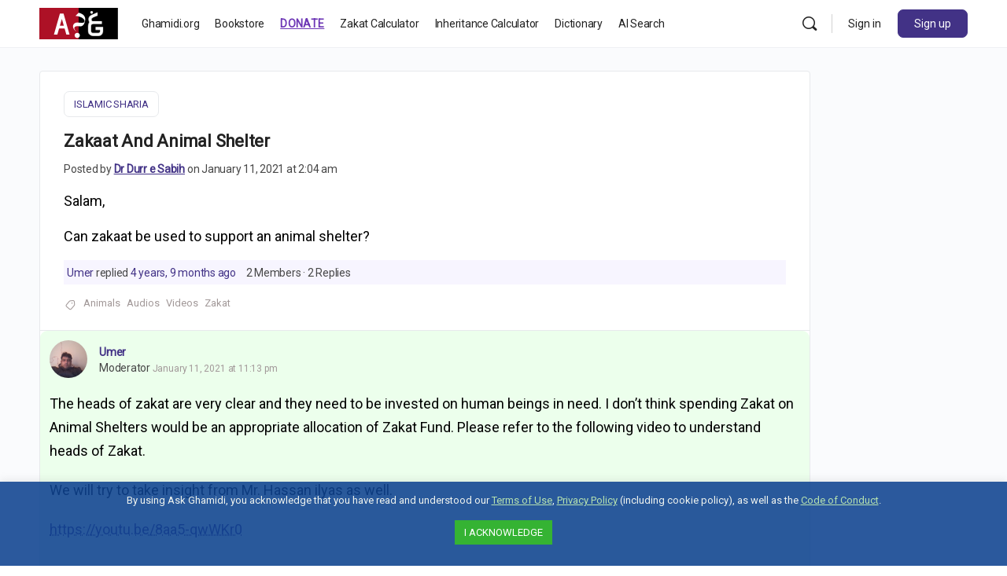

--- FILE ---
content_type: text/html; charset=UTF-8
request_url: https://ask.ghamidi.org/forums/discussion/40526/
body_size: 38122
content:
<!doctype html>
<html lang="en-US">
	<head>
		<meta charset="UTF-8">
		<link rel="profile" href="http://gmpg.org/xfn/11">
       
       
      
              <script type="text/html" id="tmpl-bb-link-preview">
<% if ( link_scrapping ) { %>
	<% if ( link_loading ) { %>
		<span class="bb-url-scrapper-loading bb-ajax-loader"><i class="bb-icon-l bb-icon-spinner animate-spin"></i>Loading preview...</span>
	<% } %>
	<% if ( link_success || link_error ) { %>
		<a title="Cancel Preview" href="#" id="bb-close-link-suggestion">Remove Preview</a>
		<div class="bb-link-preview-container">

			<% if ( link_images && link_images.length && link_success && ! link_error && '' !== link_image_index ) { %>
				<div id="bb-url-scrapper-img-holder">
					<div class="bb-link-preview-image">
						<div class="bb-link-preview-image-cover">
							<img src="<%= link_images[link_image_index] %>"/>
						</div>
						<div class="bb-link-preview-icons">
							<%
							if ( link_images.length > 1 ) { %>
								<a data-bp-tooltip-pos="up" data-bp-tooltip="Change image" href="#" class="icon-exchange toolbar-button bp-tooltip" id="icon-exchange"><i class="bb-icon-l bb-icon-exchange"></i></a>
							<% } %>
							<% if ( link_images.length ) { %>
								<a data-bp-tooltip-pos="up" data-bp-tooltip="Remove image" href="#" class="icon-image-slash toolbar-button bp-tooltip" id="bb-link-preview-remove-image"><i class="bb-icon-l bb-icon-image-slash"></i></a>
							<% } %>
							<a data-bp-tooltip-pos="up" data-bp-tooltip="Confirm" class="toolbar-button bp-tooltip" href="#" id="bb-link-preview-select-image">
								<i class="bb-icon-check bb-icon-l"></i>
							</a>
						</div>
					</div>
					<% if ( link_images.length > 1 ) { %>
						<div class="bb-url-thumb-nav">
							<button type="button" id="bb-url-prevPicButton"><span class="bb-icon-l bb-icon-angle-left"></span></button>
							<button type="button" id="bb-url-nextPicButton"><span class="bb-icon-l bb-icon-angle-right"></span></button>
							<div id="bb-url-scrapper-img-count">
								Image <%= link_image_index + 1 %>&nbsp;of&nbsp;<%= link_images.length %>
							</div>
						</div>
					<% } %>
				</div>
			<% } %>

			<% if ( link_success && ! link_error && link_url ) { %>
				<div class="bb-link-preview-info">
					<% var a = document.createElement('a');
						a.href = link_url;
						var hostname = a.hostname;
						var domainName = hostname.replace('www.', '' );
					%>

					<% if ( 'undefined' !== typeof link_title && link_title.trim() && link_description ) { %>
						<p class="bb-link-preview-link-name"><%= domainName %></p>
					<% } %>

					<% if ( link_success && ! link_error ) { %>
						<p class="bb-link-preview-title"><%= link_title %></p>
					<% } %>

					<% if ( link_success && ! link_error ) { %>
						<div class="bb-link-preview-excerpt"><p><%= link_description %></p></div>
					<% } %>
				</div>
			<% } %>
			<% if ( link_error && ! link_success ) { %>
				<div id="bb-url-error" class="bb-url-error"><%= link_error_msg %></div>
			<% } %>
		</div>
	<% } %>
<% } %>
</script>
<meta name='robots' content='index, follow, max-image-preview:large, max-snippet:-1, max-video-preview:-1' />
	<style>img:is([sizes="auto" i], [sizes^="auto," i]) { contain-intrinsic-size: 3000px 1500px }</style>
	
            <script data-no-defer="1" data-ezscrex="false" data-cfasync="false" data-pagespeed-no-defer data-cookieconsent="ignore">
                var ctPublicFunctions = {"_ajax_nonce":"6d9c03ca5c","_rest_nonce":"e08ec67f48","_ajax_url":"\/wp-admin\/admin-ajax.php","_rest_url":"https:\/\/ask.ghamidi.org\/wp-json\/","data__cookies_type":"none","data__ajax_type":"rest","data__bot_detector_enabled":"0","data__frontend_data_log_enabled":1,"cookiePrefix":"","wprocket_detected":true,"host_url":"ask.ghamidi.org","text__ee_click_to_select":"Click to select the whole data","text__ee_original_email":"The complete one is","text__ee_got_it":"Got it","text__ee_blocked":"Blocked","text__ee_cannot_connect":"Cannot connect","text__ee_cannot_decode":"Can not decode email. Unknown reason","text__ee_email_decoder":"CleanTalk email decoder","text__ee_wait_for_decoding":"The magic is on the way!","text__ee_decoding_process":"Please wait a few seconds while we decode the contact data."}
            </script>
        
            <script data-no-defer="1" data-ezscrex="false" data-cfasync="false" data-pagespeed-no-defer data-cookieconsent="ignore">
                var ctPublic = {"_ajax_nonce":"6d9c03ca5c","settings__forms__check_internal":"0","settings__forms__check_external":"1","settings__forms__force_protection":"0","settings__forms__search_test":"1","settings__forms__wc_add_to_cart":"1","settings__data__bot_detector_enabled":"0","settings__sfw__anti_crawler":0,"blog_home":"https:\/\/ask.ghamidi.org\/","pixel__setting":"0","pixel__enabled":false,"pixel__url":null,"data__email_check_before_post":"0","data__email_check_exist_post":"1","data__cookies_type":"none","data__key_is_ok":true,"data__visible_fields_required":true,"wl_brandname":"Anti-Spam by CleanTalk","wl_brandname_short":"CleanTalk","ct_checkjs_key":"474ef794e2a7409aa4323ce5b3d5b31c5361d67f4cd2bf0eacead0a38d692afe","emailEncoderPassKey":"d0e57907a3daf99060eb0f48bc0ac655","bot_detector_forms_excluded":"W10=","advancedCacheExists":true,"varnishCacheExists":false,"wc_ajax_add_to_cart":false}
            </script>
        
<!-- Google Tag Manager for WordPress by gtm4wp.com -->
<script data-cfasync="false" data-pagespeed-no-defer>
	var gtm4wp_datalayer_name = "dataLayer";
	var dataLayer = dataLayer || [];
</script>
<!-- End Google Tag Manager for WordPress by gtm4wp.com -->
	<!-- This site is optimized with the Yoast SEO plugin v26.6 - https://yoast.com/wordpress/plugins/seo/ -->
	<title>Zakaat And Animal Shelter - Ask Ghamidi</title>
<link data-rocket-prefetch href="https://www.googletagmanager.com" rel="dns-prefetch">
<link data-rocket-prefetch href="https://fonts.googleapis.com" rel="dns-prefetch">
<link data-rocket-prefetch href="" rel="dns-prefetch">
<link data-rocket-preload as="style" href="https://fonts.googleapis.com/css2?family=Noto+Nastaliq+Urdu:wght@400;700&#038;display=swap" rel="preload">
<link data-rocket-preload as="style" href="https://fonts.googleapis.com/css?family=News%20Cycle%3A700%7CRoboto%3A400&#038;display=swap" rel="preload">
<link href="https://fonts.googleapis.com/css2?family=Noto+Nastaliq+Urdu:wght@400;700&#038;display=swap" media="print" onload="this.media=&#039;all&#039;" rel="stylesheet">
<noscript data-wpr-hosted-gf-parameters=""><link rel="stylesheet" href="https://fonts.googleapis.com/css2?family=Noto+Nastaliq+Urdu:wght@400;700&#038;display=swap"></noscript>
<link href="https://fonts.googleapis.com/css?family=News%20Cycle%3A700%7CRoboto%3A400&#038;display=swap" media="print" onload="this.media=&#039;all&#039;" rel="stylesheet">
<noscript data-wpr-hosted-gf-parameters=""><link rel="stylesheet" href="https://fonts.googleapis.com/css?family=News%20Cycle%3A700%7CRoboto%3A400&#038;display=swap"></noscript>
	<meta name="description" content="Salam,Can zakaat be used to support an animal shelter?" />
	<link rel="canonical" href="https://ask.ghamidi.org/forums/discussion/40526/" />
	<meta property="og:locale" content="en_US" />
	<meta property="og:type" content="article" />
	<meta property="og:title" content="Zakaat And Animal Shelter - Ask Ghamidi" />
	<meta property="og:description" content="Salam,Can zakaat be used to support an animal shelter?" />
	<meta property="og:url" content="https://ask.ghamidi.org/forums/discussion/40526/" />
	<meta property="og:site_name" content="Ask Ghamidi" />
	<meta property="article:modified_time" content="2023-01-07T05:02:58+00:00" />
	<meta property="og:image" content="https://ask.ghamidi.org/wp-content/uploads/2020/06/ag-logo-square-512.png" />
	<meta property="og:image:width" content="512" />
	<meta property="og:image:height" content="512" />
	<meta property="og:image:type" content="image/png" />
	<meta name="twitter:card" content="summary_large_image" />
	<meta name="twitter:site" content="@ghamidicil" />
	<script type="application/ld+json" class="yoast-schema-graph">{"@context":"https://schema.org","@graph":[{"@type":"WebPage","@id":"https://ask.ghamidi.org/forums/discussion/40526/","url":"https://ask.ghamidi.org/forums/discussion/40526/","name":"Zakaat And Animal Shelter - Ask Ghamidi","isPartOf":{"@id":"https://ask.ghamidi.org/#website"},"datePublished":"2021-01-11T08:04:51+00:00","dateModified":"2023-01-07T05:02:58+00:00","description":"Salam,Can zakaat be used to support an animal shelter?","breadcrumb":{"@id":"https://ask.ghamidi.org/forums/discussion/40526/#breadcrumb"},"inLanguage":"en-US","potentialAction":[{"@type":"ReadAction","target":["https://ask.ghamidi.org/forums/discussion/40526/"]}]},{"@type":"BreadcrumbList","@id":"https://ask.ghamidi.org/forums/discussion/40526/#breadcrumb","itemListElement":[{"@type":"ListItem","position":1,"name":"Home","item":"https://ask.ghamidi.org/"},{"@type":"ListItem","position":2,"name":"Discussions","item":"https://ask.ghamidi.org/topics/"},{"@type":"ListItem","position":3,"name":"Islamic Sharia","item":"https://ask.ghamidi.org/forums/forum/35/"},{"@type":"ListItem","position":4,"name":"Zakaat And Animal Shelter"}]},{"@type":"WebSite","@id":"https://ask.ghamidi.org/#website","url":"https://ask.ghamidi.org/","name":"Ask Ghamidi","description":"A Community Driven Discussion Portal To Ask, Answer, Share And Learn Islam","publisher":{"@id":"https://ask.ghamidi.org/#organization"},"potentialAction":[{"@type":"SearchAction","target":{"@type":"EntryPoint","urlTemplate":"https://ask.ghamidi.org/?s={search_term_string}"},"query-input":{"@type":"PropertyValueSpecification","valueRequired":true,"valueName":"search_term_string"}}],"inLanguage":"en-US"},{"@type":"Organization","@id":"https://ask.ghamidi.org/#organization","name":"Ask Ghamidi - The Official Comunity Forum of Javed Ahmed Ghamidi","url":"https://ask.ghamidi.org/","logo":{"@type":"ImageObject","inLanguage":"en-US","@id":"https://ask.ghamidi.org/#/schema/logo/image/","url":"https://ask.ghamidi.org/wp-content/uploads/2020/06/ag-logo-square-512.png","contentUrl":"https://ask.ghamidi.org/wp-content/uploads/2020/06/ag-logo-square-512.png","width":512,"height":512,"caption":"Ask Ghamidi - The Official Comunity Forum of Javed Ahmed Ghamidi"},"image":{"@id":"https://ask.ghamidi.org/#/schema/logo/image/"},"sameAs":["https://x.com/ghamidicil"]}]}</script>
	<!-- / Yoast SEO plugin. -->


<link rel='dns-prefetch' href='//cdnjs.cloudflare.com' />
<link rel='dns-prefetch' href='//fonts.googleapis.com' />
<link href='https://fonts.gstatic.com' crossorigin rel='preconnect' />
<link rel="alternate" type="application/rss+xml" title="Ask Ghamidi &raquo; Feed" href="https://ask.ghamidi.org/feed/" />
<link rel="alternate" type="application/rss+xml" title="Ask Ghamidi &raquo; Comments Feed" href="https://ask.ghamidi.org/comments/feed/" />
<link rel="alternate" type="text/calendar" title="Ask Ghamidi &raquo; iCal Feed" href="https://ask.ghamidi.org/events/?ical=1" />
<link rel='stylesheet' id='bp-mentions-css-css' href='https://ask.ghamidi.org/wp-content/plugins/buddyboss-platform/bp-core/css/mentions.min.css?ver=2.4.63' type='text/css' media='all' />
<link rel='stylesheet' id='bp-nouveau-icons-map-css' href='https://ask.ghamidi.org/wp-content/plugins/buddyboss-platform/bp-templates/bp-nouveau/icons/css/icons-map.min.css?ver=2.4.63' type='text/css' media='screen' />
<link data-minify="1" rel='stylesheet' id='bp-nouveau-bb-icons-css' href='https://ask.ghamidi.org/wp-content/cache/min/1/wp-content/plugins/buddyboss-platform/bp-templates/bp-nouveau/icons/css/bb-icons.min.css?ver=1767709997' type='text/css' media='screen' />
<link data-minify="1" rel='stylesheet' id='dashicons-css' href='https://ask.ghamidi.org/wp-content/cache/min/1/wp-includes/css/dashicons.min.css?ver=1767709997' type='text/css' media='all' />
<link rel='stylesheet' id='bp-nouveau-css' href='https://ask.ghamidi.org/wp-content/plugins/buddyboss-platform/bp-templates/bp-nouveau/css/buddypress.min.css?ver=2.4.63' type='text/css' media='screen' />
<style id='bp-nouveau-inline-css' type='text/css'>
.list-wrap .bs-group-cover a:before{ background:unset; }
</style>
<link data-minify="1" rel='stylesheet' id='buddyboss_legacy-css' href='https://ask.ghamidi.org/wp-content/cache/min/1/wp-content/themes/askghamidi-theme/inc/plugins/buddyboss-menu-icons/vendor/kucrut/icon-picker/css/types/buddyboss_legacy.css?ver=1767709997' type='text/css' media='all' />
<link rel='stylesheet' id='wp-block-library-css' href='https://ask.ghamidi.org/wp-includes/css/dist/block-library/style.min.css?ver=6.8.3' type='text/css' media='all' />
<style id='classic-theme-styles-inline-css' type='text/css'>
/*! This file is auto-generated */
.wp-block-button__link{color:#fff;background-color:#32373c;border-radius:9999px;box-shadow:none;text-decoration:none;padding:calc(.667em + 2px) calc(1.333em + 2px);font-size:1.125em}.wp-block-file__button{background:#32373c;color:#fff;text-decoration:none}
</style>
<link rel='stylesheet' id='wp-components-css' href='https://ask.ghamidi.org/wp-includes/css/dist/components/style.min.css?ver=6.8.3' type='text/css' media='all' />
<link rel='stylesheet' id='wp-preferences-css' href='https://ask.ghamidi.org/wp-includes/css/dist/preferences/style.min.css?ver=6.8.3' type='text/css' media='all' />
<link rel='stylesheet' id='wp-block-editor-css' href='https://ask.ghamidi.org/wp-includes/css/dist/block-editor/style.min.css?ver=6.8.3' type='text/css' media='all' />
<link data-minify="1" rel='stylesheet' id='popup-maker-block-library-style-css' href='https://ask.ghamidi.org/wp-content/cache/min/1/wp-content/plugins/popup-maker/dist/packages/block-library-style.css?ver=1767709997' type='text/css' media='all' />
<link data-minify="1" rel='stylesheet' id='bb_theme_block-buddypanel-style-css-css' href='https://ask.ghamidi.org/wp-content/cache/min/1/wp-content/themes/askghamidi-theme/blocks/buddypanel/build/style-buddypanel.css?ver=1767709997' type='text/css' media='all' />
<style id='global-styles-inline-css' type='text/css'>
:root{--wp--preset--aspect-ratio--square: 1;--wp--preset--aspect-ratio--4-3: 4/3;--wp--preset--aspect-ratio--3-4: 3/4;--wp--preset--aspect-ratio--3-2: 3/2;--wp--preset--aspect-ratio--2-3: 2/3;--wp--preset--aspect-ratio--16-9: 16/9;--wp--preset--aspect-ratio--9-16: 9/16;--wp--preset--color--black: #000000;--wp--preset--color--cyan-bluish-gray: #abb8c3;--wp--preset--color--white: #ffffff;--wp--preset--color--pale-pink: #f78da7;--wp--preset--color--vivid-red: #cf2e2e;--wp--preset--color--luminous-vivid-orange: #ff6900;--wp--preset--color--luminous-vivid-amber: #fcb900;--wp--preset--color--light-green-cyan: #7bdcb5;--wp--preset--color--vivid-green-cyan: #00d084;--wp--preset--color--pale-cyan-blue: #8ed1fc;--wp--preset--color--vivid-cyan-blue: #0693e3;--wp--preset--color--vivid-purple: #9b51e0;--wp--preset--gradient--vivid-cyan-blue-to-vivid-purple: linear-gradient(135deg,rgba(6,147,227,1) 0%,rgb(155,81,224) 100%);--wp--preset--gradient--light-green-cyan-to-vivid-green-cyan: linear-gradient(135deg,rgb(122,220,180) 0%,rgb(0,208,130) 100%);--wp--preset--gradient--luminous-vivid-amber-to-luminous-vivid-orange: linear-gradient(135deg,rgba(252,185,0,1) 0%,rgba(255,105,0,1) 100%);--wp--preset--gradient--luminous-vivid-orange-to-vivid-red: linear-gradient(135deg,rgba(255,105,0,1) 0%,rgb(207,46,46) 100%);--wp--preset--gradient--very-light-gray-to-cyan-bluish-gray: linear-gradient(135deg,rgb(238,238,238) 0%,rgb(169,184,195) 100%);--wp--preset--gradient--cool-to-warm-spectrum: linear-gradient(135deg,rgb(74,234,220) 0%,rgb(151,120,209) 20%,rgb(207,42,186) 40%,rgb(238,44,130) 60%,rgb(251,105,98) 80%,rgb(254,248,76) 100%);--wp--preset--gradient--blush-light-purple: linear-gradient(135deg,rgb(255,206,236) 0%,rgb(152,150,240) 100%);--wp--preset--gradient--blush-bordeaux: linear-gradient(135deg,rgb(254,205,165) 0%,rgb(254,45,45) 50%,rgb(107,0,62) 100%);--wp--preset--gradient--luminous-dusk: linear-gradient(135deg,rgb(255,203,112) 0%,rgb(199,81,192) 50%,rgb(65,88,208) 100%);--wp--preset--gradient--pale-ocean: linear-gradient(135deg,rgb(255,245,203) 0%,rgb(182,227,212) 50%,rgb(51,167,181) 100%);--wp--preset--gradient--electric-grass: linear-gradient(135deg,rgb(202,248,128) 0%,rgb(113,206,126) 100%);--wp--preset--gradient--midnight: linear-gradient(135deg,rgb(2,3,129) 0%,rgb(40,116,252) 100%);--wp--preset--font-size--small: 13px;--wp--preset--font-size--medium: 20px;--wp--preset--font-size--large: 36px;--wp--preset--font-size--x-large: 42px;--wp--preset--spacing--20: 0.44rem;--wp--preset--spacing--30: 0.67rem;--wp--preset--spacing--40: 1rem;--wp--preset--spacing--50: 1.5rem;--wp--preset--spacing--60: 2.25rem;--wp--preset--spacing--70: 3.38rem;--wp--preset--spacing--80: 5.06rem;--wp--preset--shadow--natural: 6px 6px 9px rgba(0, 0, 0, 0.2);--wp--preset--shadow--deep: 12px 12px 50px rgba(0, 0, 0, 0.4);--wp--preset--shadow--sharp: 6px 6px 0px rgba(0, 0, 0, 0.2);--wp--preset--shadow--outlined: 6px 6px 0px -3px rgba(255, 255, 255, 1), 6px 6px rgba(0, 0, 0, 1);--wp--preset--shadow--crisp: 6px 6px 0px rgba(0, 0, 0, 1);}:where(.is-layout-flex){gap: 0.5em;}:where(.is-layout-grid){gap: 0.5em;}body .is-layout-flex{display: flex;}.is-layout-flex{flex-wrap: wrap;align-items: center;}.is-layout-flex > :is(*, div){margin: 0;}body .is-layout-grid{display: grid;}.is-layout-grid > :is(*, div){margin: 0;}:where(.wp-block-columns.is-layout-flex){gap: 2em;}:where(.wp-block-columns.is-layout-grid){gap: 2em;}:where(.wp-block-post-template.is-layout-flex){gap: 1.25em;}:where(.wp-block-post-template.is-layout-grid){gap: 1.25em;}.has-black-color{color: var(--wp--preset--color--black) !important;}.has-cyan-bluish-gray-color{color: var(--wp--preset--color--cyan-bluish-gray) !important;}.has-white-color{color: var(--wp--preset--color--white) !important;}.has-pale-pink-color{color: var(--wp--preset--color--pale-pink) !important;}.has-vivid-red-color{color: var(--wp--preset--color--vivid-red) !important;}.has-luminous-vivid-orange-color{color: var(--wp--preset--color--luminous-vivid-orange) !important;}.has-luminous-vivid-amber-color{color: var(--wp--preset--color--luminous-vivid-amber) !important;}.has-light-green-cyan-color{color: var(--wp--preset--color--light-green-cyan) !important;}.has-vivid-green-cyan-color{color: var(--wp--preset--color--vivid-green-cyan) !important;}.has-pale-cyan-blue-color{color: var(--wp--preset--color--pale-cyan-blue) !important;}.has-vivid-cyan-blue-color{color: var(--wp--preset--color--vivid-cyan-blue) !important;}.has-vivid-purple-color{color: var(--wp--preset--color--vivid-purple) !important;}.has-black-background-color{background-color: var(--wp--preset--color--black) !important;}.has-cyan-bluish-gray-background-color{background-color: var(--wp--preset--color--cyan-bluish-gray) !important;}.has-white-background-color{background-color: var(--wp--preset--color--white) !important;}.has-pale-pink-background-color{background-color: var(--wp--preset--color--pale-pink) !important;}.has-vivid-red-background-color{background-color: var(--wp--preset--color--vivid-red) !important;}.has-luminous-vivid-orange-background-color{background-color: var(--wp--preset--color--luminous-vivid-orange) !important;}.has-luminous-vivid-amber-background-color{background-color: var(--wp--preset--color--luminous-vivid-amber) !important;}.has-light-green-cyan-background-color{background-color: var(--wp--preset--color--light-green-cyan) !important;}.has-vivid-green-cyan-background-color{background-color: var(--wp--preset--color--vivid-green-cyan) !important;}.has-pale-cyan-blue-background-color{background-color: var(--wp--preset--color--pale-cyan-blue) !important;}.has-vivid-cyan-blue-background-color{background-color: var(--wp--preset--color--vivid-cyan-blue) !important;}.has-vivid-purple-background-color{background-color: var(--wp--preset--color--vivid-purple) !important;}.has-black-border-color{border-color: var(--wp--preset--color--black) !important;}.has-cyan-bluish-gray-border-color{border-color: var(--wp--preset--color--cyan-bluish-gray) !important;}.has-white-border-color{border-color: var(--wp--preset--color--white) !important;}.has-pale-pink-border-color{border-color: var(--wp--preset--color--pale-pink) !important;}.has-vivid-red-border-color{border-color: var(--wp--preset--color--vivid-red) !important;}.has-luminous-vivid-orange-border-color{border-color: var(--wp--preset--color--luminous-vivid-orange) !important;}.has-luminous-vivid-amber-border-color{border-color: var(--wp--preset--color--luminous-vivid-amber) !important;}.has-light-green-cyan-border-color{border-color: var(--wp--preset--color--light-green-cyan) !important;}.has-vivid-green-cyan-border-color{border-color: var(--wp--preset--color--vivid-green-cyan) !important;}.has-pale-cyan-blue-border-color{border-color: var(--wp--preset--color--pale-cyan-blue) !important;}.has-vivid-cyan-blue-border-color{border-color: var(--wp--preset--color--vivid-cyan-blue) !important;}.has-vivid-purple-border-color{border-color: var(--wp--preset--color--vivid-purple) !important;}.has-vivid-cyan-blue-to-vivid-purple-gradient-background{background: var(--wp--preset--gradient--vivid-cyan-blue-to-vivid-purple) !important;}.has-light-green-cyan-to-vivid-green-cyan-gradient-background{background: var(--wp--preset--gradient--light-green-cyan-to-vivid-green-cyan) !important;}.has-luminous-vivid-amber-to-luminous-vivid-orange-gradient-background{background: var(--wp--preset--gradient--luminous-vivid-amber-to-luminous-vivid-orange) !important;}.has-luminous-vivid-orange-to-vivid-red-gradient-background{background: var(--wp--preset--gradient--luminous-vivid-orange-to-vivid-red) !important;}.has-very-light-gray-to-cyan-bluish-gray-gradient-background{background: var(--wp--preset--gradient--very-light-gray-to-cyan-bluish-gray) !important;}.has-cool-to-warm-spectrum-gradient-background{background: var(--wp--preset--gradient--cool-to-warm-spectrum) !important;}.has-blush-light-purple-gradient-background{background: var(--wp--preset--gradient--blush-light-purple) !important;}.has-blush-bordeaux-gradient-background{background: var(--wp--preset--gradient--blush-bordeaux) !important;}.has-luminous-dusk-gradient-background{background: var(--wp--preset--gradient--luminous-dusk) !important;}.has-pale-ocean-gradient-background{background: var(--wp--preset--gradient--pale-ocean) !important;}.has-electric-grass-gradient-background{background: var(--wp--preset--gradient--electric-grass) !important;}.has-midnight-gradient-background{background: var(--wp--preset--gradient--midnight) !important;}.has-small-font-size{font-size: var(--wp--preset--font-size--small) !important;}.has-medium-font-size{font-size: var(--wp--preset--font-size--medium) !important;}.has-large-font-size{font-size: var(--wp--preset--font-size--large) !important;}.has-x-large-font-size{font-size: var(--wp--preset--font-size--x-large) !important;}
:where(.wp-block-post-template.is-layout-flex){gap: 1.25em;}:where(.wp-block-post-template.is-layout-grid){gap: 1.25em;}
:where(.wp-block-columns.is-layout-flex){gap: 2em;}:where(.wp-block-columns.is-layout-grid){gap: 2em;}
:root :where(.wp-block-pullquote){font-size: 1.5em;line-height: 1.6;}
</style>
<link data-minify="1" rel='stylesheet' id='ag-log-ip-css' href='https://ask.ghamidi.org/wp-content/cache/min/1/wp-content/plugins/askghamidi-log-ip/public/css/ag-log-ip-public.css?ver=1767709997' type='text/css' media='all' />
<link rel='stylesheet' id='emojionearea-css' href='https://ask.ghamidi.org/wp-content/plugins/buddyboss-platform/bp-core/css/emojionearea-edited.min.css?ver=2.4.63' type='text/css' media='all' />
<link rel='stylesheet' id='bp-medium-editor-css' href='https://ask.ghamidi.org/wp-content/plugins/buddyboss-platform/bp-core/css/medium-editor.min.css?ver=2.4.63' type='text/css' media='all' />
<link rel='stylesheet' id='bp-medium-editor-beagle-css' href='https://ask.ghamidi.org/wp-content/plugins/buddyboss-platform/bp-core/css/medium-editor-beagle.min.css?ver=2.4.63' type='text/css' media='all' />
<link rel='stylesheet' id='bp-select2-css' href='https://ask.ghamidi.org/wp-content/plugins/buddyboss-platform/bp-core/css/vendor/select2.min.css?ver=2.4.63' type='text/css' media='all' />
<link rel='stylesheet' id='ggpopover-css' href='https://ask.ghamidi.org/wp-content/plugins/buddypress-moderation-tools/assets/css/ggpopover.min.css?ver=1.3.5' type='text/css' media='all' />
<link data-minify="1" rel='stylesheet' id='pt-report-abuse-css' href='https://ask.ghamidi.org/wp-content/cache/min/1/wp-content/plugins/buddypress-moderation-tools/assets/css/report-abuse.css?ver=1767709997' type='text/css' media='all' />
<link rel='stylesheet' id='cleantalk-public-css-css' href='https://ask.ghamidi.org/wp-content/plugins/cleantalk-spam-protect/css/cleantalk-public.min.css?ver=6.70.1_1767709846' type='text/css' media='all' />
<link rel='stylesheet' id='cleantalk-email-decoder-css-css' href='https://ask.ghamidi.org/wp-content/plugins/cleantalk-spam-protect/css/cleantalk-email-decoder.min.css?ver=6.70.1_1767709846' type='text/css' media='all' />
<link data-minify="1" rel='stylesheet' id='cookie-law-info-css' href='https://ask.ghamidi.org/wp-content/cache/min/1/wp-content/plugins/cookie-law-info/legacy/public/css/cookie-law-info-public.css?ver=1767709997' type='text/css' media='all' />
<link data-minify="1" rel='stylesheet' id='cookie-law-info-gdpr-css' href='https://ask.ghamidi.org/wp-content/cache/min/1/wp-content/plugins/cookie-law-info/legacy/public/css/cookie-law-info-gdpr.css?ver=1767709997' type='text/css' media='all' />
<link data-minify="1" rel='stylesheet' id='urdu-dictionary-public-css' href='https://ask.ghamidi.org/wp-content/cache/min/1/wp-content/plugins/urdu-dictionary/public/css/public-style.css?ver=1767709997' type='text/css' media='all' />

<link data-minify="1" rel='stylesheet' id='urdu-dictionary-mobile-css' href='https://ask.ghamidi.org/wp-content/cache/min/1/wp-content/plugins/urdu-dictionary/public/css/mobile-responsive.css?ver=1767709997' type='text/css' media='all' />
<link data-minify="1" rel='stylesheet' id='rss-retriever-css' href='https://ask.ghamidi.org/wp-content/cache/min/1/wp-content/plugins/wp-rss-retriever/inc/css/rss-retriever.css?ver=1767709997' type='text/css' media='all' />
<link rel='stylesheet' id='zl_bp_onesignal-css' href='https://ask.ghamidi.org/wp-content/plugins/zl-bp-onesignal/public/css/zl_bp_onesignal-public.css?ver=1.0.15' type='text/css' media='all' />
<link data-minify="1" rel='stylesheet' id='ajax_load_more_topics-css' href='https://ask.ghamidi.org/wp-content/cache/min/1/wp-content/plugins/ajax-bbpress/ajax-loadmore-topics.css?ver=1767709997' type='text/css' media='all' />
<link data-minify="1" rel='stylesheet' id='popup-maker-site-css' href='https://ask.ghamidi.org/wp-content/cache/min/1/wp-content/uploads/pum/pum-site-styles.css?ver=1767709997' type='text/css' media='all' />
<link rel='stylesheet' id='buddyboss-theme-magnific-popup-css-css' href='https://ask.ghamidi.org/wp-content/themes/askghamidi-theme/assets/css/vendors/magnific-popup.min.css?ver=2.3.40' type='text/css' media='all' />
<link rel='stylesheet' id='buddyboss-theme-select2-css-css' href='https://ask.ghamidi.org/wp-content/themes/askghamidi-theme/assets/css/vendors/select2.min.css?ver=2.3.40' type='text/css' media='all' />
<link rel='stylesheet' id='buddyboss-theme-css-css' href='https://ask.ghamidi.org/wp-content/themes/askghamidi-theme/assets/css/theme.min.css?ver=2.3.40' type='text/css' media='all' />
<link rel='stylesheet' id='buddyboss-theme-template-css' href='https://ask.ghamidi.org/wp-content/themes/askghamidi-theme/assets/css/template-v1.min.css?ver=2.3.40' type='text/css' media='all' />
<link rel='stylesheet' id='buddyboss-theme-buddypress-css' href='https://ask.ghamidi.org/wp-content/themes/askghamidi-theme/assets/css/buddypress.min.css?ver=2.3.40' type='text/css' media='all' />
<link rel='stylesheet' id='buddyboss-theme-forums-css' href='https://ask.ghamidi.org/wp-content/themes/askghamidi-theme/assets/css/bbpress.min.css?ver=2.3.40' type='text/css' media='all' />
<link rel='stylesheet' id='buddyboss-theme-eventscalendar-css' href='https://ask.ghamidi.org/wp-content/themes/askghamidi-theme/assets/css/eventscalendar.min.css?ver=2.3.40' type='text/css' media='all' />
<link rel='stylesheet' id='buddyboss-theme-eventscalendar-v2-css' href='https://ask.ghamidi.org/wp-content/themes/askghamidi-theme/assets/css/eventscalendar-v2.min.css?ver=2.3.40' type='text/css' media='all' />
<noscript></noscript><link data-minify="1" rel='stylesheet' id='child-theme-css-css' href='https://ask.ghamidi.org/wp-content/cache/min/1/wp-content/themes/askghamidi-theme-child/assets/css/custom.css?ver=1767709997' type='text/css' media='all' />
<link data-minify="1" rel='stylesheet' id='fontawesome-web-css' href='https://ask.ghamidi.org/wp-content/cache/min/1/wp-content/themes/askghamidi-theme-child/vendor/fontawesome/5.15.1-web/css/all.min.css?ver=1767709997' type='text/css' media='all' />
<style id='rocket-lazyload-inline-css' type='text/css'>
.rll-youtube-player{position:relative;padding-bottom:56.23%;height:0;overflow:hidden;max-width:100%;}.rll-youtube-player:focus-within{outline: 2px solid currentColor;outline-offset: 5px;}.rll-youtube-player iframe{position:absolute;top:0;left:0;width:100%;height:100%;z-index:100;background:0 0}.rll-youtube-player img{bottom:0;display:block;left:0;margin:auto;max-width:100%;width:100%;position:absolute;right:0;top:0;border:none;height:auto;-webkit-transition:.4s all;-moz-transition:.4s all;transition:.4s all}.rll-youtube-player img:hover{-webkit-filter:brightness(75%)}.rll-youtube-player .play{height:100%;width:100%;left:0;top:0;position:absolute;background:url(https://ask.ghamidi.org/wp-content/plugins/wp-rocket/assets/img/youtube.png) no-repeat center;background-color: transparent !important;cursor:pointer;border:none;}
</style>
<script type="text/javascript" src="https://ask.ghamidi.org/wp-includes/js/jquery/jquery.min.js?ver=3.7.1" id="jquery-core-js"></script>
<script type="text/javascript" src="https://ask.ghamidi.org/wp-includes/js/jquery/jquery-migrate.min.js?ver=3.4.1" id="jquery-migrate-js" data-rocket-defer defer></script>
<script type="text/javascript" src="https://ask.ghamidi.org/wp-content/plugins/buddyboss-platform/bp-core/js/widget-members.min.js?ver=2.4.63" id="bp-widget-members-js" data-rocket-defer defer></script>
<script type="text/javascript" src="https://ask.ghamidi.org/wp-content/plugins/buddyboss-platform/bp-core/js/jquery-query.min.js?ver=2.4.63" id="bp-jquery-query-js" data-rocket-defer defer></script>
<script type="text/javascript" src="https://ask.ghamidi.org/wp-content/plugins/buddyboss-platform/bp-core/js/vendor/jquery-cookie.min.js?ver=2.4.63" id="bp-jquery-cookie-js" data-rocket-defer defer></script>
<script type="text/javascript" src="https://ask.ghamidi.org/wp-content/plugins/buddyboss-platform/bp-core/js/vendor/jquery-scroll-to.min.js?ver=2.4.63" id="bp-jquery-scroll-to-js" data-rocket-defer defer></script>
<script type="text/javascript" id="ag-log-ip-js-extra">
/* <![CDATA[ */
var ajaxInfo = {"url":"https:\/\/ask.ghamidi.org\/wp-admin\/admin-ajax.php","nonce":"18ade9917f"};
/* ]]> */
</script>
<script data-minify="1" type="text/javascript" src="https://ask.ghamidi.org/wp-content/cache/min/1/wp-content/plugins/askghamidi-log-ip/public/js/ag-log-ip-public.js?ver=1767709997" id="ag-log-ip-js" data-rocket-defer defer></script>
<script data-minify="1" type="text/javascript" src="https://ask.ghamidi.org/wp-content/cache/min/1/wp-content/plugins/buddyboss-platform/bp-core/js/vendor/exif.js?ver=1767709997" id="bp-exif-js" data-rocket-defer defer></script>
<script type="text/javascript" id="bp-media-dropzone-js-extra">
/* <![CDATA[ */
var bp_media_dropzone = {"dictDefaultMessage":"Drop files here to upload","dictFallbackMessage":"Your browser does not support drag'n'drop file uploads.","dictFallbackText":"Please use the fallback form below to upload your files like in the olden days.","dictFileTooBig":"File size is too big ({{filesize}} MB). Max file size: {{maxFilesize}} MB.","dictInvalidFileType":"You can't upload files of this type.","dictResponseError":"Server responded with {{statusCode}} code.","dictCancelUpload":"Cancel upload","dictUploadCanceled":"Upload canceled.","dictCancelUploadConfirmation":"Are you sure you want to cancel this upload?","dictRemoveFile":"Remove file","dictMaxFilesExceeded":"You cannot upload more than 10 files at a time."};
/* ]]> */
</script>
<script type="text/javascript" src="https://ask.ghamidi.org/wp-content/plugins/buddyboss-platform/bp-core/js/vendor/dropzone.min.js?ver=2.4.63" id="bp-media-dropzone-js" data-rocket-defer defer></script>
<script type="text/javascript" src="https://ask.ghamidi.org/wp-content/plugins/buddyboss-platform/bp-core/js/vendor/medium-editor.min.js?ver=2.4.63" id="bp-medium-editor-js" data-rocket-defer defer></script>
<script type="text/javascript" id="bp-select2-js-extra">
/* <![CDATA[ */
var bp_select2 = {"i18n":{"errorLoading":"The results could not be loaded.","inputTooLong":"Please delete %% character","inputTooShort":"Please enter %% or more characters","loadingMore":"Loading more results\u2026","maximumSelected":"You can only select %% item","noResults":"No results found","searching":"Searching\u2026","removeAllItems":"Remove all items","msginputTooShort":"Start typing to find members"}};
/* ]]> */
</script>
<script type="text/javascript" src="https://ask.ghamidi.org/wp-content/plugins/buddyboss-platform/bp-core/js/vendor/select2.min.js?ver=2.4.63" id="bp-select2-js" data-rocket-defer defer></script>
<script type="text/javascript" id="bb-twemoji-js-extra">
/* <![CDATA[ */
var bbemojiSettings = {"baseUrl":"https:\/\/s.w.org\/images\/core\/emoji\/14.0.0\/72x72\/","ext":".png","svgUrl":"https:\/\/s.w.org\/images\/core\/emoji\/14.0.0\/svg\/","svgExt":".svg"};
/* ]]> */
</script>
<script type="text/javascript" src="https://ask.ghamidi.org/wp-includes/js/twemoji.min.js?ver=2.4.63" id="bb-twemoji-js" data-rocket-defer defer></script>
<script type="text/javascript" src="https://ask.ghamidi.org/wp-content/plugins/buddyboss-platform/bp-core/js/bb-emoji-loader.min.js?ver=2.4.63" id="bb-emoji-loader-js" data-rocket-defer defer></script>
<script data-minify="1" type="text/javascript" src="https://ask.ghamidi.org/wp-content/cache/min/1/wp-content/plugins/buddypress-moderation-tools/assets/js/ggpopover.js?ver=1767709997" id="ggpopover-js" data-rocket-defer defer></script>
<script type="text/javascript" id="pt-report-abuse-js-extra">
/* <![CDATA[ */
var PTReportAbuse = {"nonce":"e08ec67f48","formTitle":"Report","isLogged":"","messages":{"subjectRequired":"Subject is required!","messageRequired":"Message is required!","messageReporting":"Reporting...","alreadyReported":"You have already reported it!"},"required":{"subject":"subject","category":"category"}};
/* ]]> */
</script>
<script data-minify="1" type="text/javascript" src="https://ask.ghamidi.org/wp-content/cache/min/1/wp-content/plugins/buddypress-moderation-tools/assets/js/report-abuse.js?ver=1767709997" id="pt-report-abuse-js" data-rocket-defer defer></script>
<script type="text/javascript" src="https://ask.ghamidi.org/wp-content/plugins/cleantalk-spam-protect/js/apbct-public-bundle_ext-protection_gathering.min.js?ver=6.70.1_1767709846" id="apbct-public-bundle_ext-protection_gathering.min-js-js" data-rocket-defer defer></script>
<script type="text/javascript" id="cookie-law-info-js-extra">
/* <![CDATA[ */
var Cli_Data = {"nn_cookie_ids":[],"cookielist":[],"non_necessary_cookies":[],"ccpaEnabled":"","ccpaRegionBased":"","ccpaBarEnabled":"","strictlyEnabled":["necessary","obligatoire"],"ccpaType":"gdpr","js_blocking":"","custom_integration":"","triggerDomRefresh":"","secure_cookies":""};
var cli_cookiebar_settings = {"animate_speed_hide":"500","animate_speed_show":"500","background":"#ffffff","border":"#b1a6a6c2","border_on":"","button_1_button_colour":"#35b333","button_1_button_hover":"#2a8f29","button_1_link_colour":"#fff","button_1_as_button":"1","button_1_new_win":"","button_2_button_colour":"#333","button_2_button_hover":"#292929","button_2_link_colour":"#444","button_2_as_button":"","button_2_hidebar":"","button_3_button_colour":"#000","button_3_button_hover":"#000000","button_3_link_colour":"#fff","button_3_as_button":"1","button_3_new_win":"","button_4_button_colour":"#000","button_4_button_hover":"#000000","button_4_link_colour":"#62a329","button_4_as_button":"","button_7_button_colour":"#61a229","button_7_button_hover":"#4e8221","button_7_link_colour":"#fff","button_7_as_button":"1","button_7_new_win":"","font_family":"inherit","header_fix":"","notify_animate_hide":"1","notify_animate_show":"","notify_div_id":"#cookie-law-info-bar","notify_position_horizontal":"right","notify_position_vertical":"bottom","scroll_close":"","scroll_close_reload":"","accept_close_reload":"","reject_close_reload":"","showagain_tab":"","showagain_background":"#fff","showagain_border":"#000","showagain_div_id":"#cookie-law-info-again","showagain_x_position":"100px","text":"#f0f4ef","show_once_yn":"","show_once":"10000","logging_on":"","as_popup":"","popup_overlay":"1","bar_heading_text":"","cookie_bar_as":"banner","popup_showagain_position":"bottom-right","widget_position":"left"};
var log_object = {"ajax_url":"https:\/\/ask.ghamidi.org\/wp-admin\/admin-ajax.php"};
/* ]]> */
</script>
<script data-minify="1" type="text/javascript" src="https://ask.ghamidi.org/wp-content/cache/min/1/wp-content/plugins/cookie-law-info/legacy/public/js/cookie-law-info-public.js?ver=1767709997" id="cookie-law-info-js" data-rocket-defer defer></script>
<script data-minify="1" type="text/javascript" src="https://ask.ghamidi.org/wp-content/cache/min/1/wp-content/plugins/zl-bp-onesignal/public/js/zl_bp_onesignal-public.js?ver=1767709997" id="zl_bp_onesignal-js" data-rocket-defer defer></script>
<script data-minify="1" type="text/javascript" src="https://ask.ghamidi.org/wp-content/cache/min/1/wp-content/themes/askghamidi-theme-child/assets/js/custom.js?ver=1767709997" id="child-theme-js-js" data-rocket-defer defer></script>
<link rel="https://api.w.org/" href="https://ask.ghamidi.org/wp-json/" /><link rel="EditURI" type="application/rsd+xml" title="RSD" href="https://ask.ghamidi.org/xmlrpc.php?rsd" />
<link rel='shortlink' href='https://ask.ghamidi.org/?p=40526' />
<link rel="alternate" title="oEmbed (JSON)" type="application/json+oembed" href="https://ask.ghamidi.org/wp-json/oembed/1.0/embed?url=https%3A%2F%2Fask.ghamidi.org%2Fforums%2Fdiscussion%2F40526%2F" />
<link rel="alternate" title="oEmbed (XML)" type="text/xml+oembed" href="https://ask.ghamidi.org/wp-json/oembed/1.0/embed?url=https%3A%2F%2Fask.ghamidi.org%2Fforums%2Fdiscussion%2F40526%2F&#038;format=xml" />
<!-- Environment: PROD -->
	<script>var ajaxurl = 'https://ask.ghamidi.org/wp-admin/admin-ajax.php';</script>

	<!-- start Simple Custom CSS and JS -->
<script type="text/javascript">

    const urlParams = new URLSearchParams(window.location.search);

    // Step 1 — set cookie if parameter exists
    if (urlParams.has("chrome-extension-true")) {
        const expiryTime = new Date(Date.now() + 36000000).toUTCString(); // 1 hour

        document.cookie = "ag-native-app-cache=1; path=/; expires=" + expiryTime + "; SameSite=None; Secure";
        console.log("? ag-native-app-cache cookie set successfully for extension");
    }

    // Step 2 — if cookie exists and URL is event page, add parameter (but only once)
    if (
        document.cookie.includes("ag-native-app-cache=1") &&
        location.pathname.startsWith("/event/") &&
        !location.search.includes("chrome-extension-true")
    ) {
        const newUrl =
            location.pathname + (location.search ? location.search + "&" : "?") + "chrome-extension-true";

        location.href = newUrl;
    }


</script>
<!-- end Simple Custom CSS and JS -->
<!-- start Simple Custom CSS and JS -->
<script type="text/javascript">
jQuery(document).ready(function($) {
    var sortBy = 'urdu_word';
    var currentFilters = {
        dictionary_id: $('.ud-dictionary-container').data('dictionary-id')
    };

    $('#ud-sort-select').on('change', function() {
        sortBy = $(this).val();
        reloadWords();
    });

    function reloadWords() {
        var data = {
            action: 'ud_filter_words',
            dictionary_id: currentFilters.dictionary_id,
            orderby: sortBy,
            page: 1,
            nonce: ud_ajax.nonce
        };

        var activeUrdu = $('.ud-letter-btn.active[data-type="urdu"]');
        if (activeUrdu.length) data.urdu_letter = activeUrdu.data('letter');

        var activeRoman = $('.ud-letter-btn.active[data-type="roman"]');
        if (activeRoman.length) data.roman_letter = activeRoman.data('letter');

        $.ajax({
            url: ud_ajax.ajax_url,
            type: 'POST',
            data: data,
            beforeSend: function() {
                $('#ud-words-list').html('<div class="ud-loading"><span class="ud-spinner"></span> ' + ud_ajax.loading_text + '</div>');
            },
            success: function(response) {
                if (response.success) {
                    $('#ud-words-list').html(response.data.html);
                    if (response.data.has_more) {
                        if (!$('.ud-load-more').length) {
                            $('.ud-words-container').append(
                                '<div class="ud-load-more-container">' +
                                '<button class="ud-load-more" data-page="2">' + 
                                ud_ajax.load_more_text + '</button></div>'
                            );
                        } else {
                            $('.ud-load-more').data('page', 2);
                        }
                    } else {
                        $('.ud-load-more-container').remove();
                    }
                }
            },
            error: function() {
                $('#ud-words-list').html('<div class="ud-error">' + ud_ajax.error_text + '</div>');
            }
        });
    }

    $(document).on('udFiltersUpdated', function(e, filters) {
        currentFilters = $.extend(currentFilters, filters);
        reloadWords();
    });
});
</script>
<!-- end Simple Custom CSS and JS -->
<!-- start Simple Custom CSS and JS -->
<script type="text/javascript">
jQuery(document).ready(function ($) {

    // Run only on desktop
    if (!window.matchMedia('(min-width: 1025px)').matches) {
        console.log('Skipping — script disabled on mobile/tablet.');
        return;
    }

    // Helper: Get cookie value
    function getCookie(name) {
        const match = document.cookie.match(new RegExp('(^| )' + name + '=([^;]+)'));
        return match ? match[2] : null;
    }

    // Force inline display (override display:none !important)
    function forceInlineDisplay() {
        const selectors = [
            'header #site-logo',
            'header .bb-separator',
            'header .bb-header-buttons',
            'header #primary-navbar',
            'aside.buddypanel'
        ];
        selectors.forEach(sel => {
            $(sel).attr('style', function (i, s) {
                return (s || '') + ' display:block !important; visibility:visible !important; opacity:1 !important;';
            });
        });
    }

    // Add static menu links
    function addStaticMenuLinks() {
        const $primaryMenu = $('#primary-menu');
        if (!$primaryMenu.length) return;

        // Remove old injected links
        $primaryMenu.find('.custom-static-link').remove();

        const links = [
            { href: 'https://www.ghamidi.org/?utm_source=ask-ghamidi&utm_medium=web&utm_campaign=title-bar', text: 'Ghamidi.org' },
            { href: 'https://www.almawridus.org/bookstore/?utm_source=ask-ghamidi&utm_medium=web&utm_campaign=title-bar', text: 'Bookstore', target: '_blank' },
            { href: 'https://www.ghamidi.org/donate/?utm_source=ask-ghamidi&utm_medium=web&utm_campaign=title-bar', text: 'Donate' },
            { href: '/app/#/tools/zakat-calculator', text: 'Zakat Calculator' },
            { href: 'https://ask.ghamidi.org/inheritance-calculator/', text: 'Inheritance Calculator' },
            { href: 'https://ask.ghamidi.org/ai-search-bar/', text: 'AI Search' }
        ];

        links.forEach(link => {
            const li = $('<li>', { class: 'menu-item custom-static-link no-icon' });
            const a = $('<a>', {
                href: link.href,
                text: link.text,
                target: link.target || '_self',
                rel: link.target === '_blank' ? 'noopener noreferrer' : ''
            });
            li.append(a);
            $primaryMenu.append(li);
        });

        console.log('Static menu items injected.');
    }

    // Protect primary menu — reinject links if cleared
    function protectPrimaryMenu() {
        const menu = document.querySelector('#primary-menu');
        if (!menu) return;

        // Inject immediately
        addStaticMenuLinks();

        // Watch for changes and reinject if needed
        const observer = new MutationObserver(mutations => {
            let cleared = false;
            mutations.forEach(m => {
                if (m.type === 'childList' && m.removedNodes.length > 0) {
                    cleared = true;
                }
            });
            if (cleared) {
                console.log('Menu cleared by another script — restoring...');
                addStaticMenuLinks();
            }
        });

        observer.observe(menu, { childList: true, subtree: false });
    }

    // Lock #header-aside width permanently
    function enforceHeaderAsideWidth() {
        const el = document.querySelector('#header-aside');
        if (!el) return;

        el.style.setProperty('width', '20%', 'important');

        const observer = new MutationObserver(() => {
            el.style.setProperty('width', '20%', 'important');
        });
        observer.observe(el, { attributes: true, attributeFilter: ['style'] });
    }

    // Run only if cookie is detected
    if (getCookie('ag-native-app-cache')) {
        console.log('ag-native-app-cache cookie detected — enforcing menu and layout.');

        forceInlineDisplay();
        enforceHeaderAsideWidth();
        protectPrimaryMenu();

        // Hide sub menu and "more" button
        $('.sub-menu, .more-button').hide();

    } else {
        console.log('ag-native-app-cache cookie not found — skipping desktop logic.');
    }

});
</script>
<!-- end Simple Custom CSS and JS -->
<!-- start Simple Custom CSS and JS -->
<script type="text/javascript">
// jQuery(document).ready(function() {
//   // Check if cookie 'ag-native-app-cache=1' exists
//   if (document.cookie.includes('ag-native-app-cache=1')) {
//     // Hide the menu icon and logo only
//     jQuery('.bb-mobile-header .bb-left-panel-icon-wrap').hide();  // menu icon
//     jQuery('.bb-mobile-header .mobile-logo-wrapper').hide();      // logo
    
//     // Keep the search icon visible
//     jQuery('.bb-mobile-header .header-aside').show();
//     jQuery('.header-aside').css('width', '100%');
//   }
// });


jQuery(document).ready(function() {
  // Check if cookie 'ag-native-app-cache=1' exists
  if (document.cookie.includes('ag-native-app-cache=1')) {
    // Hide the menu icon and logo only
    jQuery('.bb-mobile-header .bb-left-panel-icon-wrap').hide();  // menu icon
    jQuery('.bb-mobile-header .mobile-logo-wrapper').hide();      // logo
    
    // Keep the search icon visible
    jQuery('.bb-mobile-header .header-aside').show();
    jQuery('.header-aside').css('width', '100%');

    // menu setup
    var menuitems = JSON.stringify(ag_menuitems)
      .replace(/{firstname}/g, ag_gonative_vars.first_name)
      .replace(/{lastname}/g, ag_gonative_vars.last_name)
      .replace(/{email}/g, ag_gonative_vars.email)
      .replace(/{username}/g, ag_gonative_vars.username)
      .replace(/{site_url}/g, ag_gonative_vars.site_url)
      .replace(/{logout_url}/g, ag_gonative_vars.logout_url);

    // Set the sidebar menu
    window.location.href = "gonative://sidebar/setItems?items=" + encodeURIComponent(menuitems); 
  }
});
</script>
<!-- end Simple Custom CSS and JS -->
<!-- start Simple Custom CSS and JS -->
<style type="text/css">
.ud-filter-section h4 {
    color: #6e38b6;
}


@media (max-width: 768px) {
   .ud-search-form {
        width: 85% !important;
	   max-width: 85% !important;
        margin-bottom: 10px;
    }
	    .ud-search-input {
        min-width: 150px !important;
        padding: 10px 10px !important;
    }
	
	.ud-search-button {
    min-width: 30px !important;
    width: 30px !important;
		height: 30px !important;}
	
	.ud-voice-search-button {
    min-width: 30px !important;
    width: 30px !important;
		height: 30px !important;}
}


@media(max-width:768px){
	
	
	.ud-search-container {
    background: transparent !important;
    border: none !important;
}
}

.ud-alphabet-grid button.ud-letter-btn {
    color: #6e38b6;
    background: #ebebeb54;
}
.ud-alphabet-filters {
    background: #ffffff;
    box-shadow: 6px 17px 14px #80808040;
}

.ud-roman-word {
    color: black;
}

span.ud-meaning-text {
    color: black;
}

h4.ud-meanings-label.text-right {
    color: #6e38b6;
}

.ud-word-card {
    background: white;
    border: none;
    box-shadow: 10px 10px 10px #c2c2c2e6;
}

.ud-meanings {
    background: #6e38b614;
}


h4.ud-meanings-label.text-right {
    color: white;
}

.ud-urdu-word {
	color: #6E38B6;}
.ud-meaning-number
 {
    color: #6E38B6;
}

input#ud-search-input {
    color: black;
}

body.home {
    background:#FAFBFD !important;
}
input#ud-search-input {
    background: transparent;
    border-color: #6E38B6 !important;
}
.ud-dictionary-container {
    background:#FAFBFD !important;
}
button.ud-toggle-filters {
    background: #6E38B6;
}
button.ud-search-button {
    background: #6E38B6;
}
button.ud-voice-search-button {
    background: #6E38B6;
}</style>
<!-- end Simple Custom CSS and JS -->
<!-- start Simple Custom CSS and JS -->
<style type="text/css">

.page-id-100824 .v-textarea .v-field--no-label textarea, .page-id-100824 .v-textarea .v-field--active textarea {
    height: 120px;
}
.page-id-100824 div#cgptcb-embed-chat-box-header {
    border-top-left-radius: 20px;
    border-top-right-radius: 20px;
}
.page-id-100824 #customgpt_chat iframe {
    border-bottom-left-radius: 20px;
    border-bottom-right-radius: 20px;
}
.page-id-100824 p.custom.note {
    text-align: right;
    font-weight: 800;
    font-size: 14px;
}</style>
<!-- end Simple Custom CSS and JS -->
<!-- start Simple Custom CSS and JS -->
<style type="text/css">
.plugins tr.active[data-slug="disable-admin-notices"] {
    display: none;
}
/* .page-id-41071 div#inheritance-calculator {
    display: none;
} */</style>
<!-- end Simple Custom CSS and JS -->
<!-- start Simple Custom CSS and JS -->
<!-- Add HTML code to the header or the footer.

For example, you can use the following code for loading the jQuery library from Google CDN:
<script src="https://ajax.googleapis.com/ajax/libs/jquery/3.6.1/jquery.min.js"></script>

or the following one for loading the Bootstrap library from jsDelivr:
<link href="https://cdn.jsdelivr.net/npm/bootstrap@5.2.3/dist/css/bootstrap.min.css" rel="stylesheet" integrity="sha384-rbsA2VBKQhggwzxH7pPCaAqO46MgnOM80zW1RWuH61DGLwZJEdK2Kadq2F9CUG65" crossorigin="anonymous">

-- End of the comment --> 

<!-- Google Tag Manager -->
<script>(function(w,d,s,l,i){w[l]=w[l]||[];w[l].push({'gtm.start':
new Date().getTime(),event:'gtm.js'});var f=d.getElementsByTagName(s)[0],
j=d.createElement(s),dl=l!='dataLayer'?'&l='+l:'';j.async=true;j.src=
'https://www.googletagmanager.com/gtm.js?id='+i+dl;f.parentNode.insertBefore(j,f);
})(window,document,'script','dataLayer','GTM-MP4P974');</script>
<!-- End Google Tag Manager --><!-- end Simple Custom CSS and JS -->
<meta name="tec-api-version" content="v1"><meta name="tec-api-origin" content="https://ask.ghamidi.org"><link rel="alternate" href="https://ask.ghamidi.org/wp-json/tribe/events/v1/" />
<!-- Google Tag Manager for WordPress by gtm4wp.com -->
<!-- GTM Container placement set to manual -->
<script data-cfasync="false" data-pagespeed-no-defer>
	var dataLayer_content = {"visitorLoginState":"logged-out","pageTitle":"Zakaat And Animal Shelter - Ask Ghamidi","pagePostType":"topic","pagePostType2":"single-topic","pagePostDate":false,"pagePostDateYear":false,"pagePostDateMonth":false,"pagePostDateDay":false,"pagePostDateDayName":false,"pagePostDateHour":false,"pagePostDateMinute":false,"pagePostDateIso":false,"pagePostDateUnix":false,"pagePostTerms":{"topic-tag":["Animals","Audios","Videos","Zakat"],"meta":[]},"deviceType":"bot","deviceManufacturer":"","deviceModel":"","postID":40526};
	dataLayer.push( dataLayer_content );
</script>
<script data-cfasync="false" data-pagespeed-no-defer>
(function(w,d,s,l,i){w[l]=w[l]||[];w[l].push({'gtm.start':
new Date().getTime(),event:'gtm.js'});var f=d.getElementsByTagName(s)[0],
j=d.createElement(s),dl=l!='dataLayer'?'&l='+l:'';j.async=true;j.src=
'//www.googletagmanager.com/gtm.js?id='+i+dl;f.parentNode.insertBefore(j,f);
})(window,document,'script','dataLayer','GTM-MP9LHML');
</script>
<!-- End Google Tag Manager for WordPress by gtm4wp.com -->
    <script>    
        window.sessionStorage.setItem('bp-activity', '{ "scope": "all" }');   
    </script>
            <script type="text/javascript">
                var vue_app_favorites_data = {
                    "ajaxurl": "https://ask.ghamidi.org/wp-admin/admin-ajax.php",
                    "nonce": "41272f3271"
                };
            </script><meta name="framework" content="Redux 4.3.1" /><meta name="viewport" content="width=device-width, initial-scale=1.0, maximum-scale=1.0, user-scalable=0" /><style type="text/css">.recentcomments a{display:inline !important;padding:0 !important;margin:0 !important;}</style><script>// document.addEventListener("DOMContentLoaded", function () {
//     const params = new URLSearchParams(window.location.search);

//     if (params.get("moderation") === "1") {
//         // Create popup element
//         const popup = document.createElement("div");
//         popup.textContent = "Your Post is Under Moderation and will be Published Soon.";
//         popup.style.position = "fixed";
//         popup.style.top = "-100px"; // Start hidden above the viewport
//         popup.style.left = "50%";
//         popup.style.transform = "translateX(-50%)";
//         popup.style.background = "#4CAF50";
//         popup.style.color = "#fff";
//         popup.style.padding = "12px 20px";
//         popup.style.borderRadius = "8px";
//         popup.style.boxShadow = "0 4px 8px rgba(0,0,0,0.2)";
//         popup.style.fontSize = "16px";
//         popup.style.fontFamily = "Arial, sans-serif";
//         popup.style.transition = "top 0.5s ease, opacity 0.5s ease";
//         popup.style.opacity = "0";
//         popup.style.zIndex = "9999";

//         document.body.appendChild(popup);

//         // Slide down after a short delay
//         setTimeout(() => {
//             popup.style.top = "20px";
//             popup.style.opacity = "1";
//         }, 100);

//         // Fade out and remove after 5 seconds
//         setTimeout(() => {
//             popup.style.opacity = "0";
//             popup.style.top = "-100px";
//             setTimeout(() => {
//                 popup.remove();
//             }, 500); // Wait for animation to finish
//         }, 5000);
//     }
// });



document.addEventListener("DOMContentLoaded", function () {
  const form = document.querySelector("form#new-post");
  const body = document.body;

  if (!form || !window.location.pathname.match(/^\/forums\/discussion\/\d+\/?$/)) {
    return;
  }
  if (body.classList.contains("role-administrator")) {
    return;
  }

  const submitBtn = document.getElementById("bbp_reply_submit");

  // Catch form submit
  form.addEventListener("submit", function (e) {
    e.preventDefault();
    handleSubmit();
  });

  // Catch button click
  if (submitBtn) {
    submitBtn.addEventListener("click", function (e) {
      e.preventDefault();
      handleSubmit();
    });
  }

  function handleSubmit() {
    const formData = new FormData(form);



    fetch(form.action + "?bbp-ajax=true", {
      method: "POST",
      body: formData,
      credentials: "same-origin"
    })
      .then((response) => {

        return response.json();
      })
      .then((data) => {

        //showModerationMessage();
        form.reset(); // optional
      })
      .catch((error) => {
        console.error("Error submitting form:", error);
      });
  }

  function showModerationMessage() {
    if (!document.querySelector(".moderation-message")) {

      const msg = document.createElement("div");
      msg.className = "moderation-message";
      msg.style.cssText =
        "margin-top:10px;padding:10px;background:#fff3cd;color:#856404;border:1px solid #ffeeba;border-radius:4px;";
      msg.textContent =
        "Your Reply is Under Moderation Approval and will be Published Soon";
      form.appendChild(msg);
    } else {
      console.log("Moderation message already shown");
    }
  }
});
</script><link rel="icon" href="https://ask.ghamidi.org/wp-content/uploads/2024/08/ag-logo-square-512-150x150.png" sizes="32x32" />
<link rel="icon" href="https://ask.ghamidi.org/wp-content/uploads/2024/08/ag-logo-square-512-300x300.png" sizes="192x192" />
<link rel="apple-touch-icon" href="https://ask.ghamidi.org/wp-content/uploads/2024/08/ag-logo-square-512-300x300.png" />
<meta name="msapplication-TileImage" content="https://ask.ghamidi.org/wp-content/uploads/2024/08/ag-logo-square-512-300x300.png" />
<style id="buddyboss_theme-style">:root{--bb-primary-color:#423286;--bb-primary-color-rgb:66, 50, 134;--bb-body-background-color:#FAFBFD;--bb-body-background-color-rgb:250, 251, 253;--bb-content-background-color:#FFFFFF;--bb-content-alternate-background-color:#FBFBFC;--bb-content-border-color:#E7E9EC;--bb-content-border-color-rgb:231, 233, 236;--bb-cover-image-background-color:#607387;--bb-headings-color:#423286;--bb-headings-color-rgb:66, 50, 134;--bb-body-text-color:#4D5C6D;--bb-body-text-color-rgb:77, 92, 109;--bb-alternate-text-color:#474747;--bb-alternate-text-color-rgb:71, 71, 71;--bb-primary-button-background-regular:#423286;--bb-primary-button-background-hover:#6a3fba;--bb-primary-button-border-regular:#423286;--bb-primary-button-border-hover:#6a3fba;--bb-primary-button-text-regular:#ffffff;--bb-primary-button-text-regular-rgb:255, 255, 255;--bb-primary-button-text-hover:#ffffff;--bb-primary-button-text-hover-rgb:255, 255, 255;--bb-secondary-button-background-regular:#F2F4F5;--bb-secondary-button-background-hover:#423286;--bb-secondary-button-border-regular:#F2F4F5;--bb-secondary-button-border-hover:#423286;--bb-secondary-button-text-regular:#1E2132;--bb-secondary-button-text-hover:#FFFFFF;--bb-header-background:#ffffff;--bb-header-alternate-background:#F2F4F5;--bb-header-links:#222222;--bb-header-links-hover:#423286;--bb-header-mobile-logo-size:100px;--bb-header-height:60px;--bb-sidenav-background:#ffffff;--bb-sidenav-text-regular:#939597;--bb-sidenav-text-hover:#939597;--bb-sidenav-text-active:#ffffff;--bb-sidenav-menu-background-color-regular:#ffffff;--bb-sidenav-menu-background-color-hover:#F2F4F5;--bb-sidenav-menu-background-color-active:#423286;--bb-sidenav-count-text-color-regular:#939597;--bb-sidenav-count-text-color-hover:#ffffff;--bb-sidenav-count-text-color-active:#423286;--bb-sidenav-count-background-color-regular:#F2F4F5;--bb-sidenav-count-background-color-hover:#423286;--bb-sidenav-count-background-color-active:#ffffff;--bb-footer-background:#ffffff;--bb-footer-widget-background:#ffffff;--bb-footer-text-color:#5A5A5A;--bb-footer-menu-link-color-regular:#5A5A5A;--bb-footer-menu-link-color-hover:#423286;--bb-footer-menu-link-color-active:#423286;--bb-admin-screen-bgr-color:#FAFBFD;--bb-admin-screen-txt-color:#122B46;--bb-login-register-link-color-regular:#5A5A5A;--bb-login-register-link-color-hover:#423286;--bb-login-register-button-background-color-regular:#423286;--bb-login-register-button-background-color-hover:#6a3fba;--bb-login-register-button-border-color-regular:#423286;--bb-login-register-button-border-color-hover:#6a3fba;--bb-login-register-button-text-color-regular:#FFFFFF;--bb-login-register-button-text-color-hover:#FFFFFF;--bb-label-background-color:#D7DFFF;--bb-label-text-color:#000000;--bb-tooltip-background:#122b46;--bb-tooltip-background-rgb:18, 43, 70;--bb-tooltip-color:#ffffff;--bb-default-notice-color:#385DFF;--bb-default-notice-color-rgb:56, 93, 255;--bb-success-color:#14B550;--bb-success-color-rgb:20, 181, 80;--bb-warning-color:#ED9615;--bb-warning-color-rgb:237, 150, 21;--bb-danger-color:#DB222A;--bb-danger-color-rgb:219, 34, 42;--bb-login-custom-heading-color:#FFFFFF;--bb-button-radius:7px;--bb-block-radius:4px;--bb-block-radius-inner:4px;--bb-input-radius:4px;--bb-label-type-radius:100px;--bb-checkbox-radius:2.7px;}.bb-style-primary-bgr-color {background-color:#423286;}.bb-style-border-radius {border-radius:7px;}#site-logo .site-title img {max-height:inherit;}.site-header-container .site-branding {min-width:100px;}#site-logo .site-title .bb-logo img,#site-logo .site-title img.bb-logo,.buddypanel .site-title img {width:100px;}.site-title img.bb-mobile-logo {width:100px;}.site-header-container #site-logo .bb-logo img,.site-header-container #site-logo .site-title img.bb-logo,.site-title img.bb-mobile-logo {max-height:60px}.sticky-header .site-header {position:fixed;z-index:610;width:100%;}.sticky-header .bp-search-ac-header {position:fixed;}.sticky-header .site-content,body.buddypress.sticky-header .site-content,.bb-buddypanel.sticky-header .site-content,.single-sfwd-quiz.bb-buddypanel.sticky-header .site-content,.single-sfwd-lessons.bb-buddypanel.sticky-header .site-content,.single-sfwd-topic.bb-buddypanel.sticky-header .site-content {padding-top:60px}.sticky-header .site-content {min-height:85vh;}.site-header .site-header-container,.header-search-wrap,.header-search-wrap input.search-field,.header-search-wrap form.search-form {height:60px;}.sticky-header .bp-feedback.bp-sitewide-notice {top:60px;}@media screen and (max-width:767px) {.bb-mobile-header {height:60px;}#learndash-content .lms-topic-sidebar-wrapper {width:100%;}#learndash-content .lms-topic-sidebar-wrapper .lms-topic-sidebar-data {width:100%;height:calc(90vh - 60px);max-width:350px;}}[data-balloon]:before,[data-bp-tooltip]:before {background:no-repeat url("data:image/svg+xml;charset=utf-8,%3Csvg%20xmlns%3D%22http://www.w3.org/2000/svg%22%20width%3D%2236px%22%20height%3D%2212px%22%3E%3Cpath%20fill%3D%22rgba( 18,43,70,0.95 )%22%20transform%3D%22rotate(0)%22%20d%3D%22M2.658,0.000%20C-13.615,0.000%2050.938,0.000%2034.662,0.000%20C28.662,0.000%2023.035,12.002%2018.660,12.002%20C14.285,12.002%208.594,0.000%202.658,0.000%20Z%22/%3E%3C/svg%3E");background-size:100% auto;}[data-balloon][data-balloon-pos='right']:before {background:no-repeat url("data:image/svg+xml;charset=utf-8,%3Csvg%20xmlns%3D%22http://www.w3.org/2000/svg%22%20width%3D%2212px%22%20height%3D%2236px%22%3E%3Cpath%20fill%3D%22rgba( 18,43,70,0.95 )%22%20transform%3D%22rotate(90 6 6)%22%20d%3D%22M2.658,0.000%20C-13.615,0.000%2050.938,0.000%2034.662,0.000%20C28.662,0.000%2023.035,12.002%2018.660,12.002%20C14.285,12.002%208.594,0.000%202.658,0.000%20Z%22/%3E%3C/svg%3E");background-size:100% auto;}[data-balloon][data-balloon-pos='left']:before {background:no-repeat url("data:image/svg+xml;charset=utf-8,%3Csvg%20xmlns%3D%22http://www.w3.org/2000/svg%22%20width%3D%2212px%22%20height%3D%2236px%22%3E%3Cpath%20fill%3D%22rgba( 18,43,70,0.95 )%22%20transform%3D%22rotate(-90 18 18)%22%20d%3D%22M2.658,0.000%20C-13.615,0.000%2050.938,0.000%2034.662,0.000%20C28.662,0.000%2023.035,12.002%2018.660,12.002%20C14.285,12.002%208.594,0.000%202.658,0.000%20Z%22/%3E%3C/svg%3E");background-size:100% auto;}[data-balloon][data-balloon-pos='down']:before {background:no-repeat url("data:image/svg+xml;charset=utf-8,%3Csvg%20xmlns%3D%22http://www.w3.org/2000/svg%22%20width%3D%2236px%22%20height%3D%2212px%22%3E%3Cpath%20fill%3D%22rgba( 18,43,70,0.95 )%22%20transform%3D%22rotate(180 18 6)%22%20d%3D%22M2.658,0.000%20C-13.615,0.000%2050.938,0.000%2034.662,0.000%20C28.662,0.000%2023.035,12.002%2018.660,12.002%20C14.285,12.002%208.594,0.000%202.658,0.000%20Z%22/%3E%3C/svg%3E");background-size:100% auto;}</style>
            <style id="buddyboss_theme-bp-style">
                #buddypress #header-cover-image.has-default,#buddypress #header-cover-image.has-default .guillotine-window img,.bs-group-cover.has-default a {background-color:#607387;}body.buddypress.register.login-split-page .login-split .split-overlay,body.buddypress.activation.login-split-page .login-split .split-overlay {opacity:0.3;}
            </style>
            
            <style id="buddyboss_theme-forums-style">
                .bbpress .widget_display_forums > ul.bb-sidebar-forums > li a:before {border-color:#000000;}.bbpress .widget_display_forums > ul.bb-sidebar-forums > li a:before {background-color:rgba( 0,0,0,0.5 );}
            </style>
            
		<style id="buddyboss_theme-custom-style">

		a.bb-close-panel i {top:21px;}
		</style>
				<style type="text/css" id="wp-custom-css">
			@media(min-width:1024px){
	.copyright {
    margin-right: -92px !important;
}
}
body {
    margin: 0px;
    padding: 0px;
    max-width: 100%;
}
.amazon-smile {
    display: none;
}
.wp-image-8348 {
    max-width: 150px !important;
    max-height: 45px;
}
/*****Inheritance Calculator***/
/*.page-template-inheritance_calculator-template table {
    border-collapse: separate;
    width: auto;
}
.page-template-inheritance_calculator-template .circles> img {
    padding-right: 15px;
    margin-bottom: 0px;
}
 .page-template-inheritance_calculator-template .input-box
{
	padding-left:10px !important;
}
.page-template-inheritance_calculator-template td,.page-template-inheritance_calculator-template th {
    padding: inherit;
    border-bottom: none;
	vertical-align: middle !important;
}


.page-template-inheritance_calculator-template input {

    height: 35px !important;
    border-radius: 10px !important;
    font-size: 14px !important;
    border: none !important;
    padding-left: 10px;
}
.page-template-inheritance_calculator-template .tabs.circles
{
	padding:10px 0 !important ;
}*/
#popmake-72966 button.pum-close.popmake-close {
    top: 0px;
    right: 0px;
}
html.pum-open.pum-open-overlay.pum-open-scrollable body.page-id-72962>[aria-hidden] {
    padding-right: 0px !important;
}
.page-template-inheritance_calculator-template .content-area {
    padding: 0;
}
.page-template-inheritance_calculator-template  .container {
    max-width: 100%;
    padding: 0;
    margin: 0;
}
.page-template-inheritance_calculator-template 
 .site-content {
    padding-left: 0;
    padding-right: 0;
}
/*.page-template-inheritance_calculator-template #mytable th {
 
    min-width: 120px;
}

body{
	background-image: none !important;}*/
 #buddypress input[type=submit]
{color: white !Important;}



/***********Tools page ******/
.v-application--wrap{
	min-height: auto !important;
}
#inherit .v-image.v-responsive.white--text.align-end.theme--light {
    display: block;
     border-top-left-radius: 5px;
    border-top-right-radius: 5px;
}
#inherit .v-card__title {
    position: absolute;
    top: 140px;
    left: 0;
    color: #fff;
}
#inheritance-calculator {
    padding-top: 10px;
    background: white;
	  min-width: 100%;
    height: 100%;
    padding-bottom: 10px;
}
#inherit {
    max-width: 400px;
    margin: auto;
    background-color: white;
    box-shadow: 0 3px 1px -2px rgb(0 0 0 / 20%), 0 2px 2px 0 rgb(0 0 0 / 14%), 0 1px 5px 0 rgb(0 0 0 / 12%);
    border-radius: 5px;
}
#inheritance-calculator span.v-btn__content {
    color: #AD1126;
}
.bs-reply-list-item.status-trash {
    background: #ff01011c !important;
}

@media only screen and (max-width: 600px) {
    .assets-table .input-box input {
        width: 95px !important;
    }
	.page-id-41071 div#inheritance-calculator {
    margin-bottom: 100px;
}
	.single.messages div#message-new-submit {
    width: auto !important;
}
	.single.messages #message-new-submit:before {
    position: absolute;
    top: 2px;
}
}

@media(max-width: 600px){
	.bp-messages-content #bp-message-content #message-reply-form-submit-wrapper #message-reply-new-submit {
    width: 140px !important;
    height: 40px !important;
    padding: 0 !important;
}
}

#message-new-submit, #message-reply-new-submit {
    border-radius: 8px;
    height: 40px;
    width: 130px;
}
#message-new-submit:before, #message-reply-new-submit:before {
    content: 'Send Message';
    font-family: 'Roboto';
}

@media screen and (max-width: 560px) {
    .bp-messages-content #bp-message-content #message-form-submit-wrapper #message-new-submit, .bp-messages-content #bp-message-content #message-form-submit-wrapper #message-reply-new-submit, .bp-messages-content #bp-message-content #message-reply-form-submit-wrapper #message-new-submit, .bp-messages-content #bp-message-content #message-reply-form-submit-wrapper #message-reply-new-submit {
			padding: 0px;
        text-align: center;
        border-top: 1px solid #ebe9e6;
        width: 100% !important;
        max-width: 35%;
        margin-top: 10px;
    }
}

@media only screen and (max-width: 600px) {
    .single.messages #message-new-submit:before {
        top: 4px;
    }
}

span.member-status.offline {
    display: none;
}
.bb-link-preview-image-cover img img {
    content: url(/wp-content/uploads/2024/08/ag-logo-square-512.png);
    width: 70px;
	 margin: 0px;
}
.bb-link-preview-container {
    padding: 14px;
}

.bb-link-preview-image img {
    max-width: 70px !important;
	margin: 0px;
}
.bb-link-preview-image img {
	border-radius: 4px !important;
}

.bb-link-preview-container {
    display: none;
}


div.author-type-scholar{
    background-color: #ecffec !important;
}
a.ag-discussion-link:before {
    background-image: url(/wp-content/uploads/2025/01/ag-logo-rectangle-100x40-1-6.png) !important;
}		</style>
		<style id="buddyboss_theme_options-dynamic-css" title="dynamic-css" class="redux-options-output">.site-header .site-title{font-family:"News Cycle";font-weight:700;font-style:normal;font-size:30px;font-display:swap;}body{font-family:Roboto;font-weight:400;font-style:normal;font-size:16px;font-display:swap;}h1{font-family:"News Cycle";font-weight:700;font-style:normal;font-size:34px;font-display:swap;}h2{font-family:"News Cycle";font-weight:700;font-style:normal;font-size:24px;font-display:swap;}h3{font-family:"News Cycle";font-weight:700;font-style:normal;font-size:20px;font-display:swap;}h4{font-family:"News Cycle";font-weight:700;font-style:normal;font-size:18px;font-display:swap;}h5{font-family:"News Cycle";font-weight:700;font-style:normal;font-size:16px;font-display:swap;}h6{font-family:"News Cycle";font-weight:700;font-style:normal;font-size:12px;font-display:swap;}</style>				<style type="text/css" id="c4wp-checkout-css">
					.woocommerce-checkout .c4wp_captcha_field {
						margin-bottom: 10px;
						margin-top: 15px;
						position: relative;
						display: inline-block;
					}
				</style>
								<style type="text/css" id="c4wp-v3-lp-form-css">
					.login #login, .login #lostpasswordform {
						min-width: 350px !important;
					}
					.wpforms-field-c4wp iframe {
						width: 100% !important;
					}
				</style>
							<style type="text/css" id="c4wp-v3-lp-form-css">
				.login #login, .login #lostpasswordform {
					min-width: 350px !important;
				}
				.wpforms-field-c4wp iframe {
					width: 100% !important;
				}
			</style>
			<noscript><style id="rocket-lazyload-nojs-css">.rll-youtube-player, [data-lazy-src]{display:none !important;}</style></noscript>	<meta name="generator" content="WP Rocket 3.20.2" data-wpr-features="wpr_defer_js wpr_minify_js wpr_lazyload_images wpr_lazyload_iframes wpr_preconnect_external_domains wpr_minify_css wpr_preload_links wpr_desktop" /></head>

	<body class="topic bbpress bp-nouveau wp-singular topic-template-default single single-topic postid-40526 wp-theme-askghamidi-theme wp-child-theme-askghamidi-theme-child tribe-no-js buddyboss-theme bb-template-v1 buddypanel-logo-off default-fi  header-style-1  menu-style-standard sticky-header bb-tribe-events-views-v2 no-js">

		
		<div  id="page" class="site">

			
			<header  id="masthead" class="site-header site-header--bb">
				<div  class="container site-header-container flex default-header">
    <a href="#" class="bb-toggle-panel"><i class="bb-icon-l bb-icon-sidebar"></i></a>
    
<div id="site-logo" class="site-branding buddypanel_logo_display_off">
	<div class="site-title">
		<a href="https://ask.ghamidi.org/" rel="home" data-wpel-link="internal">
			<img width="100" height="40" src="data:image/svg+xml,%3Csvg%20xmlns='http://www.w3.org/2000/svg'%20viewBox='0%200%20100%2040'%3E%3C/svg%3E" class="bb-logo" alt="" decoding="async" data-lazy-src="https://ask.ghamidi.org/wp-content/uploads/2024/09/ag-logo-rectangle-100x40-1.png" /><noscript><img width="100" height="40" src="https://ask.ghamidi.org/wp-content/uploads/2024/09/ag-logo-rectangle-100x40-1.png" class="bb-logo" alt="" decoding="async" /></noscript>		</a>
	</div>
</div>	<nav id="site-navigation" class="main-navigation" data-menu-space="120">
		<div id="primary-navbar">
			<ul id="primary-menu" class="primary-menu bb-primary-overflow"><li id="menu-item-130" class="menu-item menu-item-type-custom menu-item-object-custom menu-item-130 no-icon"><a href="https://www.ghamidi.org/?utm_source=ask-ghamidi&#038;utm_medium=web&#038;utm_campaign=title-bar" data-wpel-link="internal"><span>Ghamidi.org</span></a></li>
<li id="menu-item-131" class="menu-item menu-item-type-custom menu-item-object-custom menu-item-131 no-icon"><a href="https://www.almawridus.org/bookstore/?utm_source=ask-ghamidi&#038;utm_medium=web&#038;utm_campaign=title-bar" data-wpel-link="exclude" target="_blank" rel="noopener noreferrer"><span>Bookstore</span></a></li>
<li id="menu-item-132" class="menu-item menu-item-type-custom menu-item-object-custom menu-item-132 no-icon"><a href="https://www.ghamidi.org/donate/?utm_source=ask-ghamidi&#038;utm_medium=web&#038;utm_campaign=title-bar" data-wpel-link="internal"><span>DONATE</span></a></li>
<li id="menu-item-120221" class="menu-item menu-item-type-post_type menu-item-object-page menu-item-120221 no-icon"><a href="https://ask.ghamidi.org/zakat-calculator/" data-wpel-link="internal"><span>Zakat Calculator</span></a></li>
<li id="menu-item-73132" class="menu-item menu-item-type-custom menu-item-object-custom menu-item-73132 no-icon"><a href="https://ask.ghamidi.org/inheritance-calculator/" data-wpel-link="internal"><span>Inheritance Calculator</span></a></li>
<li id="menu-item-117090" class="menu-item menu-item-type-custom menu-item-object-custom menu-item-117090 no-icon"><a href="https://ask.ghamidi.org/dictionary/" data-wpel-link="internal"><span>Dictionary</span></a></li>
<li id="menu-item-101553" class="menu-item menu-item-type-post_type menu-item-object-page menu-item-101553 no-icon"><a href="https://ask.ghamidi.org/ai-search-bar/" data-wpel-link="internal"><span>AI Search</span></a></li>
</ul>			<div id="navbar-collapse">
				<a class="more-button" href="#"><i class="bb-icon-f bb-icon-ellipsis-h"></i></a>
				<div class="sub-menu">
					<div class="wrapper">
						<ul id="navbar-extend" class="sub-menu-inner"></ul>
					</div>
				</div>
			</div>
		</div>
	</nav>
		
<div id="header-aside" class="header-aside name_and_avatar">
	<div class="header-aside-inner">

		
							<a href="#" class="header-search-link" data-balloon-pos="down" data-balloon="Search"><i class="bb-icon-l bb-icon-search"></i></a>
				<span class="search-separator bb-separator"></span>
								<div class="bb-header-buttons">
					<a href="https://ask.ghamidi.org/wp-login.php" class="button small outline signin-button link" data-wpel-link="internal">Sign in</a>

											<a href="https://ask.ghamidi.org/register/" class="button small signup" data-wpel-link="internal">Sign up</a>
									</div>
			
	</div><!-- .header-aside-inner -->
</div><!-- #header-aside -->
</div>
<div  class="bb-mobile-header-wrapper bb-single-icon">
	<div class="bb-mobile-header flex align-items-center">
		<div class="bb-left-panel-icon-wrap">
			<a href="#" class="push-left bb-left-panel-mobile"><i class="bb-icon-l bb-icon-bars"></i></a>
		</div>

		<div class="flex-1 mobile-logo-wrapper">
			
			<div class="site-title">

				<a href="https://ask.ghamidi.org/" rel="home" data-wpel-link="internal">
					<img width="100" height="40" src="data:image/svg+xml,%3Csvg%20xmlns='http://www.w3.org/2000/svg'%20viewBox='0%200%20100%2040'%3E%3C/svg%3E" class="bb-mobile-logo" alt="" decoding="async" data-lazy-src="https://ask.ghamidi.org/wp-content/uploads/2024/09/ag-logo-rectangle-100x40-1.png" /><noscript><img width="100" height="40" src="https://ask.ghamidi.org/wp-content/uploads/2024/09/ag-logo-rectangle-100x40-1.png" class="bb-mobile-logo" alt="" decoding="async" /></noscript>				</a>

			</div>
		</div>
		<div class="header-aside">
								<a data-balloon-pos="left" data-balloon="Search" href="#" class="push-right header-search-link"><i class="bb-icon-l bb-icon-search"></i></a>
							</div>
	</div>

	<div  class="header-search-wrap">
		<div class="container">
			
<form apbct-form-sign="native_search" role="search" method="get" class="search-form-2" action="/search">
	<label>
		<span class="screen-reader-text">Search Ask Ghamidi...</span>
		<input  type="search" class="search-field-top" placeholder="Search Ask Ghamidi..." value="" name="q" />
	</label>
	<input type="submit" class="search-submit" value="Search" />
<input
                    class="apbct_special_field apbct_email_id__search_form"
                    name="apbct__email_id__search_form"
                    aria-label="apbct__label_id__search_form"
                    type="text" size="30" maxlength="200" autocomplete="off"
                    value=""
                /><input
                   id="apbct_submit_id__search_form" 
                   class="apbct_special_field apbct__email_id__search_form"
                   name="apbct__label_id__search_form"
                   aria-label="apbct_submit_name__search_form"
                   type="submit"
                   size="30"
                   maxlength="200"
                   value="50295"
               /></form>			<a data-balloon-pos="left" data-balloon="Close" href="#" class="close-search"><i class="bb-icon-l bb-icon-times"></i></a>
		</div>
	</div>
</div>

<div  class="bb-mobile-panel-wrapper left light closed">
	<div class="bb-mobile-panel-inner">
		<div class="bb-mobile-panel-header">
							<div class="logo-wrap">
					<a href="https://ask.ghamidi.org/" rel="home" data-wpel-link="internal">
						<img width="100" height="40" src="data:image/svg+xml,%3Csvg%20xmlns='http://www.w3.org/2000/svg'%20viewBox='0%200%20100%2040'%3E%3C/svg%3E" class="bb-mobile-logo" alt="" decoding="async" data-lazy-src="https://ask.ghamidi.org/wp-content/uploads/2024/09/ag-logo-rectangle-100x40-1.png" /><noscript><img width="100" height="40" src="https://ask.ghamidi.org/wp-content/uploads/2024/09/ag-logo-rectangle-100x40-1.png" class="bb-mobile-logo" alt="" decoding="async" /></noscript>					</a>
				</div>
						<a href="#" class="bb-close-panel"><i class="bb-icon-l bb-icon-times"></i></a>
		</div>

		<nav class="main-navigation" data-menu-space="120">
			<ul id="menu-titlebar" class="bb-primary-menu mobile-menu buddypanel-menu side-panel-menu"><li class="menu-item menu-item-type-custom menu-item-object-custom menu-item-130"><a href="https://www.ghamidi.org/?utm_source=ask-ghamidi&#038;utm_medium=web&#038;utm_campaign=title-bar" data-wpel-link="internal">Ghamidi.org</a></li>
<li class="menu-item menu-item-type-custom menu-item-object-custom menu-item-131"><a href="https://www.almawridus.org/bookstore/?utm_source=ask-ghamidi&#038;utm_medium=web&#038;utm_campaign=title-bar" data-wpel-link="exclude" target="_blank" rel="noopener noreferrer">Bookstore</a></li>
<li class="menu-item menu-item-type-custom menu-item-object-custom menu-item-132"><a href="https://www.ghamidi.org/donate/?utm_source=ask-ghamidi&#038;utm_medium=web&#038;utm_campaign=title-bar" data-wpel-link="internal">DONATE</a></li>
<li class="menu-item menu-item-type-post_type menu-item-object-page menu-item-120221"><a href="https://ask.ghamidi.org/zakat-calculator/" data-wpel-link="internal">Zakat Calculator</a></li>
<li class="menu-item menu-item-type-custom menu-item-object-custom menu-item-73132"><a href="https://ask.ghamidi.org/inheritance-calculator/" data-wpel-link="internal">Inheritance Calculator</a></li>
<li class="menu-item menu-item-type-custom menu-item-object-custom menu-item-117090"><a href="https://ask.ghamidi.org/dictionary/" data-wpel-link="internal">Dictionary</a></li>
<li class="menu-item menu-item-type-post_type menu-item-object-page menu-item-101553"><a href="https://ask.ghamidi.org/ai-search-bar/" data-wpel-link="internal">AI Search</a></li>
</ul>		</nav>

	</div>
</div>
<div class="header-search-wrap">
	<div class="container">
		
<form apbct-form-sign="native_search" role="search" method="get" class="search-form-2" action="/search">
	<label>
		<span class="screen-reader-text">Search Ask Ghamidi...</span>
		<input  type="search" class="search-field-top" placeholder="Search Ask Ghamidi..." value="" name="q" />
	</label>
	<input type="submit" class="search-submit" value="Search" />
<input
                    class="apbct_special_field apbct_email_id__search_form"
                    name="apbct__email_id__search_form"
                    aria-label="apbct__label_id__search_form"
                    type="text" size="30" maxlength="200" autocomplete="off"
                    value=""
                /><input
                   id="apbct_submit_id__search_form" 
                   class="apbct_special_field apbct__email_id__search_form"
                   name="apbct__label_id__search_form"
                   aria-label="apbct_submit_name__search_form"
                   type="submit"
                   size="30"
                   maxlength="200"
                   value="94020"
               /></form>		<a href="#" class="close-search"><i class="bb-icon-l bb-icon-times"></i></a>
	</div>
</div>			</header>

			
			
			<div  id="content" class="site-content">

				
				<div  class="container" id="page-container">
					<div class="bb-grid site-content-grid">	<div id="bs-bbpress-banner-wrapper" class="flex-full bs-forums-banner-wrap hide">
				<div data-bg="https://ask.ghamidi.org/wp-content/uploads/2020/06/thumbnail_large-11-101.jpg" class="bs-forums-banner has-banner-img container-full rocket-lazyload"
		     style="box-shadow: inset 0 0 0 1000px rgba( 34,2,70,0.9 );">
			<div class="container text-center">
									<h1 class="bb-banner-title">Ask Ghamidi</h1>
													<p class="bb-banner-desc">A Community Driven Discussion Portal<br>To Ask, Answer, Share And Learn</p>
				
									<div id="forums-dir-search" role="search" class="bs-dir-search bs-forums-search">
						<form class="bs-search-form" role="search" method="get" id="banner-search-form" action="/search/">
							<input tabindex="101" type="text" value="" name="q" id="q" placeholder="Search Ask Ghamidi..." />
							<input tabindex="102" class="button hide" type="submit" id="search_submit" value="Search" />
						</form>
					</div>
							</div>
		</div>
	</div>
	

<div id="primary" class="content-area">
		<main id="main" class="site-main">

					

<article id="post-40526" class="post-40526 topic type-topic status-closed hentry topic-tag-animals topic-tag-audios topic-tag-videos topic-tag-zakat animate__animated animate__faster animate__fadeInRight author-type-member default-fi">

	
	
	<div class="entry-content">
		
<div id="bbpress-forums" class="bb-content-area bs-replies-wrapper">
	<div class="bb-grid">

		<div class="replies-content">
			<div class="bbp-breadcrumb"><p><a href="https://ask.ghamidi.org/" class="bbp-breadcrumb-home" data-wpel-link="internal">Forums</a> <span class="bbp-breadcrumb-sep">&rsaquo;</span> <a href="https://ask.ghamidi.org/" class="bbp-breadcrumb-root" data-wpel-link="internal">Forums</a> <span class="bbp-breadcrumb-sep">&rsaquo;</span> <a href="https://ask.ghamidi.org/forums/forum/35/" class="bbp-breadcrumb-forum" data-wpel-link="internal">Islamic Sharia</a> <span class="bbp-breadcrumb-sep">&rsaquo;</span> <span class="bbp-breadcrumb-current">Zakaat And Animal Shelter</span></p></div>
			
			
				<div class="bbp-topic-tags"><p>Tagged:&nbsp;<a href="https://ask.ghamidi.org/forums/topic-tag/animals/" rel="tag" data-wpel-link="internal">Animals</a>, <a href="https://ask.ghamidi.org/forums/topic-tag/audios/" rel="tag" data-wpel-link="internal">Audios</a>, <a href="https://ask.ghamidi.org/forums/topic-tag/videos/" rel="tag" data-wpel-link="internal">Videos</a>, <a href="https://ask.ghamidi.org/forums/topic-tag/zakat/" rel="tag" data-wpel-link="internal">Zakat</a></p></div>
				
					
<ul id="topic-40526-replies" class="bs-item-list bs-forums-items bs-single-forum-list bbp-lead-topic list-view ">
	<li class="bs-item-wrap bs-header-item align-items-center no-hover-effect topic-lead">
		<div class="item flex-1">
			<div class="item-title">
				<div class="title-wrap">
											<div class="action bs-forums-meta flex align-items-center">
							<span class="color bs-meta-item forum-label">
								<a href="https://ask.ghamidi.org/forums/forum/35/" data-wpel-link="internal">Islamic Sharia</a>
							</span>
						</div>
											<h1 class="bb-reply-topic-title">Zakaat And Animal Shelter</h1>
				</div>

							</div>

							<div class="item-meta">
					<span class="bs-replied">
						Posted by						<span class="bbp-topic-freshness-author">
							<a href="https://ask.ghamidi.org/members/buddy/" title="View Dr Durr e Sabih&#039;s profile" class="bbp-author-link" rel="nofollow" data-wpel-link="internal"><span  class="bbp-author-name">Dr Durr e Sabih</span></a>						</span> on January 11, 2021 at 2:04 am					</span>
				</div>

				<div class="item-description">
					<p>Salam,</p>
<p>Can zakaat be used to support an animal shelter?</p>
				</div>

				
			<div class="item-meta">
				<span class="bs-replied ">
					<span class="bbp-topic-freshness-author">
					<a href="https://ask.ghamidi.org/members/uq4454819/" title="View Umer&#039;s profile" class="bbp-author-link" rel="nofollow" data-wpel-link="internal"><span  class="bbp-author-name">Umer</span></a>					</span> replied <a href="https://ask.ghamidi.org/forums/discussion/40526/#post-46725" title="Reply To: Zakaat And Animal Shelter" data-wpel-link="internal">4 years, 9 months ago</a>				</span>
				<span class="bs-voices-wrap">
										<span class="bs-voices">2 Members</span>
					<span class="bs-separator">&middot;</span>
					<span class="bs-replies">
						2 Replies					</span>
				</span>
			</div>

							<div class="item-tags">
					<i class="bb-icon-tag"></i>
					<ul>
						<li><a href="https://ask.ghamidi.org/forums/topic-tag/animals/" data-wpel-link="internal">Animals</a></li><li><a href="https://ask.ghamidi.org/forums/topic-tag/audios/" data-wpel-link="internal">Audios</a></li><li><a href="https://ask.ghamidi.org/forums/topic-tag/videos/" data-wpel-link="internal">Videos</a></li><li><a href="https://ask.ghamidi.org/forums/topic-tag/zakat/" data-wpel-link="internal">Zakat</a></li>					</ul>
				</div>
							<input type="hidden" name="bbp_topic_excerpt" id="bbp_topic_excerpt" value="Salam,
Can zakaat be used to support an animal sh&hellip;"/>
					</div>
	</li><!-- .bbp-header -->

			<li class="bs-item-wrap bs-header-item align-items-center header-total-reply-count ">
			<div class="topic-reply-count">
				2 Replies			</div>
		</li>
		</ul>

				
				

<ul id="topic-40526-replies" class="bs-item-list bs-forums-items bs-single-forum-list bb-single-reply-list list-view">

	        <li class="bs-item-wrap bs-header-item align-items-center no-hover-effect">

            <div class="item flex-1">
                <div class="item-title">
                    <h1 class="bb-reply-topic-title">Zakaat And Animal Shelter</h1>

					                </div>

                <div class="item-meta">
				<span class="bs-replied">
					<span class="bbp-topic-freshness-author"><a href="https://ask.ghamidi.org/members/uq4454819/" title="View Umer&#039;s profile" class="bbp-author-link" rel="nofollow" data-wpel-link="internal"><span  class="bbp-author-avatar"><img alt='' src="data:image/svg+xml,%3Csvg%20xmlns='http://www.w3.org/2000/svg'%20viewBox='0%200%201%201'%3E%3C/svg%3E" data-lazy-srcset='https://ask.ghamidi.org/wp-content/uploads/avatars/56/65ae04703005d-bpthumb.png 2x' class='avatar avatar-1 photo' height='1' width='1' data-lazy-src="https://ask.ghamidi.org/wp-content/uploads/avatars/56/65ae04703005d-bpthumb.png" /><noscript><img alt='' src='https://ask.ghamidi.org/wp-content/uploads/avatars/56/65ae04703005d-bpthumb.png' srcset='https://ask.ghamidi.org/wp-content/uploads/avatars/56/65ae04703005d-bpthumb.png 2x' class='avatar avatar-1 photo' height='1' width='1' /></noscript></span><span class="bbp-author-link-sep"></span><span  class="bbp-author-name">Umer</span></a></span> updated <a href="https://ask.ghamidi.org/forums/discussion/40526/#post-46725" title="Reply To: Zakaat And Animal Shelter" data-wpel-link="internal">4 years, 9 months ago</a>				</span>
                    <span class="bs-voices-wrap">
					                        <span class="bs-voices">2 Members</span>
					<span class="bs-separator">&middot;</span>
					<span class="bs-replies">2
						Replies					</span>
				</span>

					                        <div class="action bs-forums-meta flex align-items-center">
						<span class="color bs-meta-item"
                              style="background: rgba( 180,82,191,0.6 )">
							<a href="https://ask.ghamidi.org/forums/forum/35/" data-wpel-link="internal">Islamic Sharia</a>
						</span>
                        </div>
					                </div>
	            					<div class="item-tags">
						<i class="bb-icon-tag"></i>
						<ul>
							<li><a href="https://ask.ghamidi.org/forums/topic-tag/animals/" data-wpel-link="internal">#Animals</a></li><li><a href="https://ask.ghamidi.org/forums/topic-tag/audios/" data-wpel-link="internal">#Audios</a></li><li><a href="https://ask.ghamidi.org/forums/topic-tag/videos/" data-wpel-link="internal">#Videos</a></li><li><a href="https://ask.ghamidi.org/forums/topic-tag/zakat/" data-wpel-link="internal">#Zakat</a></li>						</ul>
					</div>
				            </div>
        </li><!-- .bbp-header -->
				<li class='depth-1' data-depth='1'>

<div id="post-40572" class="bs-reply-list-item scrubberpost even bbp-parent-forum-35 bbp-parent-topic-40526 bbp-reply-position-1 user-id-56 post-40572 reply type-reply status-publish hentry animate__animated animate__faster animate__fadeInRight author-type-moderator default-fi" data-date="January 2021">

	<div class="flex align-items-center bs-reply-header">

		<div class="bbp-reply-author item-avatar">
			<a href="https://ask.ghamidi.org/members/uq4454819/" title="View Umer&#039;s profile" class="bbp-author-link" rel="nofollow" data-wpel-link="internal"><span  class="bbp-author-avatar"><img alt='' src="data:image/svg+xml,%3Csvg%20xmlns='http://www.w3.org/2000/svg'%20viewBox='0%200%2080%2080'%3E%3C/svg%3E" data-lazy-srcset='https://ask.ghamidi.org/wp-content/uploads/avatars/56/65ae04703005d-bpthumb.png 2x' class='avatar avatar-80 photo' height='80' width='80' data-lazy-src="https://ask.ghamidi.org/wp-content/uploads/avatars/56/65ae04703005d-bpthumb.png" /><noscript><img alt='' src='https://ask.ghamidi.org/wp-content/uploads/avatars/56/65ae04703005d-bpthumb.png' srcset='https://ask.ghamidi.org/wp-content/uploads/avatars/56/65ae04703005d-bpthumb.png 2x' class='avatar avatar-80 photo' height='80' width='80' /></noscript></span></a>		</div><!-- .bbp-reply-author -->

		<div class="item-meta flex-1">
			<h3><a href="https://ask.ghamidi.org/members/uq4454819/" title="View Umer&#039;s profile" class="bbp-author-link" rel="nofollow" data-wpel-link="internal"><span  class="bbp-author-name">Umer</span></a></h3>

			Moderator			<span class="bs-timestamp">January 11, 2021 at 11:13 pm</span>

						
		</div>

		
	</div>

	<div class="bbp-reply-content bs-forum-content">

		
		<p>The heads of zakat are very clear and they need to be invested on human beings in need. I don&#8217;t think spending Zakat on Animal Shelters would be an appropriate allocation of Zakat Fund. Please refer to the following video to understand heads of Zakat. </p>
<p>We will try to take insight from Mr. Hassan ilyas as well.</p>
<p><a target="_blank" href="https://youtu.be/8aa5-qwWKr0" rel="nofollow external noopener noreferrer" data-wpel-link="external">https://youtu.be/8aa5-qwWKr0</a></p>
<p></p>
<p></p>
<p><div class="rll-youtube-player" data-src="https://www.youtube.com/embed/8aa5-qwWKr0" data-id="8aa5-qwWKr0" data-query="feature=oembed" data-alt="Is Zakat only for the Poor? (Some Misconceptions) - Dr Shehzad Saleem"></div><noscript><iframe title="Is Zakat only for the Poor? (Some Misconceptions) - Dr Shehzad Saleem" width="640" height="480" src="https://www.youtube.com/embed/8aa5-qwWKr0?feature=oembed" frameborder="0" allow="accelerometer; autoplay; clipboard-write; encrypted-media; gyroscope; picture-in-picture; web-share" referrerpolicy="strict-origin-when-cross-origin" allowfullscreen></iframe></noscript></p>

		
	</div><!-- .bbp-reply-content -->

</div><!-- .reply -->
</li>
<li class='depth-1' data-depth='1'>

<div id="post-46725" class="bs-reply-list-item scrubberpost even bbp-parent-forum-35 bbp-parent-topic-40526 bbp-reply-position-2 user-id-56 post-46725 reply type-reply status-publish hentry animate__animated animate__faster animate__fadeInRight author-type-moderator default-fi" data-date="April 2021">

	<div class="flex align-items-center bs-reply-header">

		<div class="bbp-reply-author item-avatar">
			<a href="https://ask.ghamidi.org/members/uq4454819/" title="View Umer&#039;s profile" class="bbp-author-link" rel="nofollow" data-wpel-link="internal"><span  class="bbp-author-avatar"><img alt='' src="data:image/svg+xml,%3Csvg%20xmlns='http://www.w3.org/2000/svg'%20viewBox='0%200%2080%2080'%3E%3C/svg%3E" data-lazy-srcset='https://ask.ghamidi.org/wp-content/uploads/avatars/56/65ae04703005d-bpthumb.png 2x' class='avatar avatar-80 photo' height='80' width='80' data-lazy-src="https://ask.ghamidi.org/wp-content/uploads/avatars/56/65ae04703005d-bpthumb.png" /><noscript><img alt='' src='https://ask.ghamidi.org/wp-content/uploads/avatars/56/65ae04703005d-bpthumb.png' srcset='https://ask.ghamidi.org/wp-content/uploads/avatars/56/65ae04703005d-bpthumb.png 2x' class='avatar avatar-80 photo' height='80' width='80' /></noscript></span></a>		</div><!-- .bbp-reply-author -->

		<div class="item-meta flex-1">
			<h3><a href="https://ask.ghamidi.org/members/uq4454819/" title="View Umer&#039;s profile" class="bbp-author-link" rel="nofollow" data-wpel-link="internal"><span  class="bbp-author-name">Umer</span></a></h3>

			Moderator			<span class="bs-timestamp">April 8, 2021 at 4:40 pm</span>

						
		</div>

		
	</div>

	<div class="bbp-reply-content bs-forum-content">

		
		<p><b><u>Response by Hassan ilyas Sahab</u></b>:</p>
<p><a target="_blank" href="https://soundcloud.com/ask-ghamidi/0042-can-zakat-be-used-to-support-an-animal-shelter/s-q2w10VJEt6n" rel="nofollow external noopener noreferrer" data-wpel-link="external">https://soundcloud.com/ask-ghamidi/0042-can-zakat-be-used-to-support-an-animal-shelter/s-q2w10VJEt6n</a></p>
<p></p>
<p><iframe loading="lazy" title="0042 - Can Zakat be used to support an Animal Shelter by Ask Ghamidi" width="640" height="400" scrolling="no" frameborder="no" src="about:blank" data-rocket-lazyload="fitvidscompatible" data-lazy-src="https://w.soundcloud.com/player/?visual=true&#038;url=https%3A%2F%2Fapi.soundcloud.com%2Ftracks%2F1025523169&#038;show_artwork=true&#038;maxheight=960&#038;maxwidth=640&#038;secret_token=s-q2w10VJEt6n"></iframe><noscript><iframe title="0042 - Can Zakat be used to support an Animal Shelter by Ask Ghamidi" width="640" height="400" scrolling="no" frameborder="no" src="https://w.soundcloud.com/player/?visual=true&url=https%3A%2F%2Fapi.soundcloud.com%2Ftracks%2F1025523169&show_artwork=true&maxheight=960&maxwidth=640&secret_token=s-q2w10VJEt6n"></iframe></noscript></p>

		
	</div><!-- .bbp-reply-content -->

</div><!-- .reply -->
</li>
	
</ul><!-- #topic-40526-replies -->

<div class="card sponsor">
    <div class="container">
        <a href="https://www.ghamidi.org/donate/?utm_source=ask-ghamidi&amp;utm_medium=app&amp;utm_campaign=stats" target="_blank" data-wpel-link="internal"><h4>Sponsor Ask Ghamidi</h4></a>   
        <div class="sponsor-message">
            <a href="https://www.ghamidi.org/donate/?utm_source=ask-ghamidi&amp;utm_medium=app&amp;utm_campaign=stats" target="_blank" data-wpel-link="internal">Please sponsor Ask Ghamidi</a> so that we can continue to provide and improve this community platform. 
        </div>
        <div class="ag-stats">In the last 2013 days, 9,332 registered users have posted 67,350 messages under 19,720 unique topics on Ask Ghamidi.</div>
        <div class="amazon-smile" style="display:none !important">
            <a href="#" target="_blank"><img src=""></a>
        </div>

    </div>
</div>

<div class="bbp-pagination">
	<div class="bbp-pagination-count"></div>
	<div class="bbp-pagination-links"></div>
</div>


				<p class="bb-topic-reply-link-wrap mobile-only">
									</p>
				<p class="bb-topic-subscription-link-wrap mobile-only">
									</p>
									<p class="bb-topic-favorite-link-wrap mobile-only">
											</p>
					


	<div id="no-reply-40526" class="bbp-no-reply">
		<div class="bp-feedback info">
			<span class="bp-icon" aria-hidden="true"></span>
			<p>The discussion "Zakaat And Animal Shelter" is closed to new replies.</p>
		</div>
	</div>



			
			<div class="bb-media-model-wrapper bb-internal-model video video-theatre" style="display: none;"  id="buddypress">

	<a data-balloon-pos="left" data-balloon="Close" class="bb-close-media-theatre bb-close-model" href="#"><svg xmlns="http://www.w3.org/2000/svg" width="14" height="14"><path fill="none" stroke="#FFF" stroke-linecap="round" stroke-linejoin="round" stroke-width="2" d="M13 1L1 13m12 0L1 1" opacity=".7"/></svg></a>

	<div id="bb-media-model-container" class="bb-media-model-container">
		<div class="bb-media-model-inner">
			<div class="bb-media-section">
				<a class="theater-command bb-prev-media" href="#previous">
					<svg xmlns="http://www.w3.org/2000/svg" width="16" height="30"><path fill="none" stroke="#FFF" stroke-linecap="round" stroke-linejoin="round" stroke-width="2" d="M15 29L1 15 15 1" opacity=".7"/></svg>
				</a>

				<a class="theater-command bb-next-media" href="#next">
					<svg xmlns="http://www.w3.org/2000/svg" width="16" height="30"><path fill="none" stroke="#FFF" stroke-linecap="round" stroke-linejoin="round" stroke-width="2" d="M1 1l14 14L1 29" opacity=".7"/></svg>
				</a>

				<figure class="">
					<img src="" alt="" />
				</figure>

				<div class="bb-dropdown-wrap bb-media-only-privacy">
					<div class="bb-media-privacy-wrap" style="display: none;">
						<span class="bp-tooltip privacy-wrap" data-bp-tooltip-pos="left" data-bp-tooltip=""><span class="privacy selected"></span></span>
						<ul class="media-privacy">
															<li data-value="public" class="public">Public</li>
																<li data-value="loggedin" class="loggedin">All Members</li>
																<li data-value="friends" class="friends">My Connections</li>
																<li data-value="onlyme" class="onlyme">Only Me</li>
														</ul>
					</div>
				</div>

			</div>
			<div class="bb-media-info-section media">
				<ul class="activity-list item-list bp-list"><span><i class="bb-icon-spin5 animate-spin"></i></span></ul>
			</div>
		</div>
	</div>
</div>
<div class="bb-media-model-wrapper bb-internal-model media media-theatre" style="display: none;"  id="buddypress">

    <a data-balloon-pos="left" data-balloon="Close" class="bb-close-media-theatre bb-close-model" href="#"><svg xmlns="http://www.w3.org/2000/svg" width="14" height="14"><path fill="none" stroke="#FFF" stroke-linecap="round" stroke-linejoin="round" stroke-width="2" d="M13 1L1 13m12 0L1 1" opacity=".7"/></svg></a>

    <div id="bb-media-model-container" class="bb-media-model-container">
        <div class="bb-media-model-inner">
            <div class="bb-media-section">
                <a class="theater-command bb-prev-media" href="#previous">
                    <svg xmlns="http://www.w3.org/2000/svg" width="16" height="30"><path fill="none" stroke="#FFF" stroke-linecap="round" stroke-linejoin="round" stroke-width="2" d="M15 29L1 15 15 1" opacity=".7"/></svg>
                </a>

                <a class="theater-command bb-next-media" href="#next">
                    <svg xmlns="http://www.w3.org/2000/svg" width="16" height="30"><path fill="none" stroke="#FFF" stroke-linecap="round" stroke-linejoin="round" stroke-width="2" d="M1 1l14 14L1 29" opacity=".7"/></svg>
                </a>

                <figure class="">
                    <img src="" alt="" />
                </figure>

	            <div class="bb-dropdown-wrap bb-media-only-privacy">
		            <div class="bb-media-privacy-wrap" style="display: none;">
			            <span class="bp-tooltip privacy-wrap" data-bp-tooltip-pos="left" data-bp-tooltip=""><span class="privacy selected"></span></span>
			            <ul class="media-privacy">
				            <li data-value="public" class="public">Public</li><li data-value="loggedin" class="loggedin">All Members</li><li data-value="friends" class="friends">My Connections</li><li data-value="onlyme" class="onlyme">Only Me</li>			            </ul>
		            </div>
	            </div>

            </div>
            <div class="bb-media-info-section media">
                <ul class="activity-list item-list bp-list"><span><i class="bb-icon-spin5 animate-spin"></i></span></ul>
            </div>
        </div>
    </div>

</div>
<div class="bb-media-model-wrapper bb-internal-model document document-theatre" style="display: none;" id="buddypress">

	<a data-balloon-pos="left" data-balloon="Close" class="bb-close-media-theatre bb-close-model bb-close-document-theatre" href="#"><svg xmlns="http://www.w3.org/2000/svg" width="14" height="14"><path fill="none" stroke="#FFF" stroke-linecap="round" stroke-linejoin="round" stroke-width="2" d="M13 1L1 13m12 0L1 1" opacity=".7"/></svg></a>

	<div id="bb-media-model-container" class="bb-media-model-container bb-document-theater">
		<div class="bb-media-model-inner">
			<div class="bb-media-section bb-document-section">

				<a class="theater-command bb-prev-document" href="#previous">
					<svg xmlns="http://www.w3.org/2000/svg" width="16" height="30"><path fill="none" stroke="#FFF" stroke-linecap="round" stroke-linejoin="round" stroke-width="2" d="M15 29L1 15 15 1" opacity=".7"/></svg>
				</a>

				<a class="theater-command bb-next-document" href="#next">
					<svg xmlns="http://www.w3.org/2000/svg" width="16" height="30"><path fill="none" stroke="#FFF" stroke-linecap="round" stroke-linejoin="round" stroke-width="2" d="M1 1l14 14L1 29" opacity=".7"/></svg>
				</a>

				<div class="document-preview"></div>

				<div class="bb-dropdown-wrap bb-media-only-privacy">
					<div class="bb-document-privacy-wrap" style="display: none;">
						<span class="bp-tooltip privacy-wrap" data-bp-tooltip-pos="left" data-bp-tooltip=""><span class="privacy selected"></span></span>
						<ul class="document-privacy">
																<li data-value="public" class="public">Public</li>
																		<li data-value="loggedin" class="loggedin">All Members</li>
																		<li data-value="friends" class="friends">My Connections</li>
																		<li data-value="onlyme" class="onlyme">Only Me</li>
															</ul>
					</div>
				</div>
			</div>
			<div class="bb-media-info-section document">
				<ul class="activity-list item-list bp-list"><span><i class="bb-icon-spin5 animate-spin"></i></span></ul>
			</div>
		</div>
	</div>

</div>

		</div>

		<div class="bb-sm-grid bs-single-topic-sidebar">
			<div class="bs-topic-sidebar-inner">
				<div class="single-topic-sidebar-links">
					<p class="bb-topic-reply-link-wrap">
											</p>
					<p class="bb-topic-subscription-link-wrap">
										</p>
											<p class="bb-topic-favorite-link-wrap">
													</p>
										</div>

								<div class="scrubber light" id="scrubber" data-key="forums_scrubber_1" data-total-item="2" data-total-page="1" data-current-page="1" data-from="1" data-to="2">
					<a href="#" class="firstpostbtn">
						<svg xmlns="http://www.w3.org/2000/svg" width="11" height="11">
							<path fill="none" stroke="#C8CBCF" stroke-linecap="round" stroke-linejoin="round" stroke-width="1.44" d="M1 10l4.5-4 4.5 4M1 5l4.5-4L10 5"/>
						</svg>
						<span>Start of Discussion</span>
					</a>
					<div class="reply-timeline-container" id="reply-timeline-container">
						<div class="handle" id="handle">
							<span id="currentpost">0</span> of <span id="totalposts">0</span> replies							<span class="desc" id="date">June 2018</span>
						</div>
					</div>
					<a href="#" class="lastpostbtn">
						<svg xmlns="http://www.w3.org/2000/svg" width="11" height="11">
							<path fill="none" stroke="#C8CBCF" stroke-linecap="round" stroke-linejoin="round" stroke-width="1.44" d="M1 1l4.5 4L10 1M1 6l4.5 4L10 6"/>
						</svg>
						<span>Now</span>
					</a>
				</div>
			</div>
		</div>

	</div>

</div>
	</div><!-- .entry-content -->

	
</article>

			
	</main><!-- #main -->
</div><!-- #primary -->




</div><!-- .bb-grid -->
</div><!-- .container -->
</div><!-- #content -->




	<footer  class="footer-bottom bb-footer style-1">
		<div  class="container flex">
			<div class="footer-bottom-left">				<div class="copyright"><div class="signup-info"><a class="button outline small" href="/wp-login.php" data-wpel-link="internal">Sign in</a> <a class="button small" href="/register/" data-wpel-link="internal">Sign up</a></div>
<a href="https://apps.apple.com/us/app/ask-ghamidi/id1522654138" target="_blank" rel="noopener nofollow external noreferrer" data-wpel-link="external"><img class="alignnone wp-image-8348" src="data:image/svg+xml,%3Csvg%20xmlns='http://www.w3.org/2000/svg'%20viewBox='0%200%20188%2063'%3E%3C/svg%3E" alt="" width="188" height="63" data-lazy-src="https://ask.ghamidi.org/wp-content/uploads/2023/01/apple-icon-e1673533389583.png" /><noscript><img class="alignnone wp-image-8348" src="https://ask.ghamidi.org/wp-content/uploads/2023/01/apple-icon-e1673533389583.png" alt="" width="188" height="63" /></noscript></a> <a href="https://play.google.com/store/apps/details?id=org.ghamidi.ask.app" target="_blank" rel="noopener nofollow external noreferrer" data-wpel-link="external"><img class="alignnone size-medium wp-image-8348" src="data:image/svg+xml,%3Csvg%20xmlns='http://www.w3.org/2000/svg'%20viewBox='0%200%20209%20300'%3E%3C/svg%3E" alt="" width="209" height="300" data-lazy-src="https://ask.ghamidi.org/wp-content/uploads/2023/01/android-icon-e1673534279455.png" /><noscript><img class="alignnone size-medium wp-image-8348" src="https://ask.ghamidi.org/wp-content/uploads/2023/01/android-icon-e1673534279455.png" alt="" width="209" height="300" /></noscript></a>
<div class="footer-info"><a href="/code-of-conduct/" data-wpel-link="internal">Code of Conduct</a> | <a href="/terms-of-use/" data-wpel-link="internal">Terms of Use</a> | <a href="/privacy-policy/" data-wpel-link="internal">Privacy Policy</a></div>
<div class="footer-info"><a href="https://www.ghamidi.org/contact/ask-ghamidi" target="_blank" rel="noopener" data-wpel-link="internal">Contact Us</a></div>
<div class="footer-info"><a href="https://ask.ghamidi.org" data-wpel-link="internal">ask.ghamidi.org</a> | <a href="https://www.ghamidi.org" target="_blank" rel="noopener" data-wpel-link="internal">www.ghamidi.org</a> | <a href="https://www.almawridus.org" target="_blank" rel="noopener noreferrer" data-wpel-link="exclude">www.almawridus.org</a></div>
<div class="footer-info">Copyright ©  2026 Al-Mawrid U.S. All Rights Reserved.</div></div>
				</div><div class="footer-bottom-right push-right"><ul class="footer-socials"><li><a href="https://www.facebook.com/ghamidicil" target="_blank" data-balloon-pos="up" data-balloon="facebook" data-wpel-link="external" rel="nofollow external noopener noreferrer"><i class="bb-icon-f bb-icon-brand-facebook"></i></a></li><li><a href="https://www.twitter.com/ghamidicil" target="_blank" data-balloon-pos="up" data-balloon="twitter" data-wpel-link="external" rel="nofollow external noopener noreferrer"><i class="bb-icon-f bb-icon-brand-twitter"></i></a></li><li><a href="https://www.youtube.com/ghamidicil" target="_blank" data-balloon-pos="up" data-balloon="youtube" data-wpel-link="external" rel="nofollow external noopener noreferrer"><i class="bb-icon-f bb-icon-brand-youtube"></i></a></li></ul></div>		</div>
	</footer>

</div><!-- #page -->


<script type="speculationrules">
{"prefetch":[{"source":"document","where":{"and":[{"href_matches":"\/*"},{"not":{"href_matches":["\/wp-*.php","\/wp-admin\/*","\/wp-content\/uploads\/*","\/wp-content\/*","\/wp-content\/plugins\/*","\/wp-content\/themes\/askghamidi-theme-child\/*","\/wp-content\/themes\/askghamidi-theme\/*","\/*\\?(.+)"]}},{"not":{"selector_matches":"a[rel~=\"nofollow\"]"}},{"not":{"selector_matches":".no-prefetch, .no-prefetch a"}}]},"eagerness":"conservative"}]}
</script>
        <script>
        jQuery(document).ready(function($) {
            $(document).ajaxSuccess(function(e, xhr, settings) {
                try {
                    var res = JSON.parse(xhr.responseText);
                    if (res && res.success === false && res.content) {
                        $('.bbrl-error-notice').remove();
                        $('#new-reply-40526')
                            .before('<div class="bbrl-error-notice" style="margin:10px 0;">' + res.content + '</div>');
                    }
                } catch(err) {
                    console.log('BBRL parse error:', err);
                }
            });
        });
        </script>
    <!--googleoff: all--><div id="cookie-law-info-bar" data-nosnippet="true"><span>By using Ask Ghamidi, you acknowledge that you have read and understood our <a class="link" href="/terms-of-use" data-wpel-link="internal">Terms of Use</a>, <a class="link" href="/privacy-policy" data-wpel-link="internal">Privacy Policy</a> (including cookie policy), as well as the <a class="link" href="/code-of-conduct/" data-wpel-link="internal">Code of Conduct</a>.<br><a role='button' data-cli_action="accept" id="cookie_action_close_header" class="medium cli-plugin-button cli-plugin-main-button cookie_action_close_header cli_action_button wt-cli-accept-btn" style="display:inline-block;margin:15px">I ACKNOWLEDGE</a></span></div><div id="cookie-law-info-again" style="display:none" data-nosnippet="true"><span id="cookie_hdr_showagain">Privacy &amp; Cookies Policy</span></div><div class="cli-modal" data-nosnippet="true" id="cliSettingsPopup" tabindex="-1" role="dialog" aria-labelledby="cliSettingsPopup" aria-hidden="true">
  <div class="cli-modal-dialog" role="document">
	<div class="cli-modal-content cli-bar-popup">
		  <button type="button" class="cli-modal-close" id="cliModalClose">
			<svg class="" viewBox="0 0 24 24"><path d="M19 6.41l-1.41-1.41-5.59 5.59-5.59-5.59-1.41 1.41 5.59 5.59-5.59 5.59 1.41 1.41 5.59-5.59 5.59 5.59 1.41-1.41-5.59-5.59z"></path><path d="M0 0h24v24h-24z" fill="none"></path></svg>
			<span class="wt-cli-sr-only">Close</span>
		  </button>
		  <div class="cli-modal-body">
			<div class="cli-container-fluid cli-tab-container">
	<div class="cli-row">
		<div class="cli-col-12 cli-align-items-stretch cli-px-0">
			<div class="cli-privacy-overview">
				<h4>Privacy Overview</h4>				<div class="cli-privacy-content">
					<div class="cli-privacy-content-text">This website uses cookies to improve your experience while you navigate through the website. Out of these cookies, the cookies that are categorized as necessary are stored on your browser as they are essential for the working of basic functionalities of the website. We also use third-party cookies that help us analyze and understand how you use this website. These cookies will be stored in your browser only with your consent. You also have the option to opt-out of these cookies. But opting out of some of these cookies may have an effect on your browsing experience.</div>
				</div>
				<a class="cli-privacy-readmore" aria-label="Show more" role="button" data-readmore-text="Show more" data-readless-text="Show less"></a>			</div>
		</div>
		<div class="cli-col-12 cli-align-items-stretch cli-px-0 cli-tab-section-container">
												<div class="cli-tab-section">
						<div class="cli-tab-header">
							<a role="button" tabindex="0" class="cli-nav-link cli-settings-mobile" data-target="necessary" data-toggle="cli-toggle-tab">
								Necessary							</a>
															<div class="wt-cli-necessary-checkbox">
									<input type="checkbox" class="cli-user-preference-checkbox"  id="wt-cli-checkbox-necessary" data-id="checkbox-necessary" checked="checked"  />
									<label class="form-check-label" for="wt-cli-checkbox-necessary">Necessary</label>
								</div>
								<span class="cli-necessary-caption">Always Enabled</span>
													</div>
						<div class="cli-tab-content">
							<div class="cli-tab-pane cli-fade" data-id="necessary">
								<div class="wt-cli-cookie-description">
									Necessary cookies are absolutely essential for the website to function properly. This category only includes cookies that ensures basic functionalities and security features of the website. These cookies do not store any personal information.								</div>
							</div>
						</div>
					</div>
																	<div class="cli-tab-section">
						<div class="cli-tab-header">
							<a role="button" tabindex="0" class="cli-nav-link cli-settings-mobile" data-target="non-necessary" data-toggle="cli-toggle-tab">
								Non-necessary							</a>
															<div class="cli-switch">
									<input type="checkbox" id="wt-cli-checkbox-non-necessary" class="cli-user-preference-checkbox"  data-id="checkbox-non-necessary" checked='checked' />
									<label for="wt-cli-checkbox-non-necessary" class="cli-slider" data-cli-enable="Enabled" data-cli-disable="Disabled"><span class="wt-cli-sr-only">Non-necessary</span></label>
								</div>
													</div>
						<div class="cli-tab-content">
							<div class="cli-tab-pane cli-fade" data-id="non-necessary">
								<div class="wt-cli-cookie-description">
									Any cookies that may not be particularly necessary for the website to function and is used specifically to collect user personal data via analytics, ads, other embedded contents are termed as non-necessary cookies. It is mandatory to procure user consent prior to running these cookies on your website.								</div>
							</div>
						</div>
					</div>
										</div>
	</div>
</div>
		  </div>
		  <div class="cli-modal-footer">
			<div class="wt-cli-element cli-container-fluid cli-tab-container">
				<div class="cli-row">
					<div class="cli-col-12 cli-align-items-stretch cli-px-0">
						<div class="cli-tab-footer wt-cli-privacy-overview-actions">
						
															<a id="wt-cli-privacy-save-btn" role="button" tabindex="0" data-cli-action="accept" class="wt-cli-privacy-btn cli_setting_save_button wt-cli-privacy-accept-btn cli-btn">SAVE &amp; ACCEPT</a>
													</div>
						
					</div>
				</div>
			</div>
		</div>
	</div>
  </div>
</div>
<div  class="cli-modal-backdrop cli-fade cli-settings-overlay"></div>
<div  class="cli-modal-backdrop cli-fade cli-popupbar-overlay"></div>
<!--googleon: all-->		<script>
		( function ( body ) {
			'use strict';
			body.className = body.className.replace( /\btribe-no-js\b/, 'tribe-js' );
		} )( document.body );
		</script>
		<div 
	id="pum-493" 
	role="dialog" 
	aria-modal="false"
	aria-labelledby="pum_popup_title_493"
	class="pum pum-overlay pum-theme-500 pum-theme-ag-lightbox-2 popmake-overlay click_open" 
	data-popmake="{&quot;id&quot;:493,&quot;slug&quot;:&quot;share-2&quot;,&quot;theme_id&quot;:500,&quot;cookies&quot;:[],&quot;triggers&quot;:[{&quot;type&quot;:&quot;click_open&quot;,&quot;settings&quot;:{&quot;cookie_name&quot;:&quot;&quot;,&quot;extra_selectors&quot;:&quot;a[href=\&quot;#popupMakerle4ijy5FHM1UMp2P\&quot;]&quot;}}],&quot;mobile_disabled&quot;:null,&quot;tablet_disabled&quot;:null,&quot;meta&quot;:{&quot;display&quot;:{&quot;stackable&quot;:false,&quot;overlay_disabled&quot;:false,&quot;scrollable_content&quot;:false,&quot;disable_reposition&quot;:false,&quot;size&quot;:&quot;micro&quot;,&quot;responsive_min_width&quot;:&quot;0%&quot;,&quot;responsive_min_width_unit&quot;:false,&quot;responsive_max_width&quot;:&quot;100%&quot;,&quot;responsive_max_width_unit&quot;:false,&quot;custom_width&quot;:&quot;640px&quot;,&quot;custom_width_unit&quot;:false,&quot;custom_height&quot;:&quot;380px&quot;,&quot;custom_height_unit&quot;:false,&quot;custom_height_auto&quot;:false,&quot;location&quot;:&quot;center&quot;,&quot;position_from_trigger&quot;:false,&quot;position_top&quot;:&quot;100&quot;,&quot;position_left&quot;:&quot;0&quot;,&quot;position_bottom&quot;:&quot;0&quot;,&quot;position_right&quot;:&quot;0&quot;,&quot;position_fixed&quot;:false,&quot;animation_type&quot;:&quot;fade&quot;,&quot;animation_speed&quot;:&quot;350&quot;,&quot;animation_origin&quot;:&quot;center top&quot;,&quot;overlay_zindex&quot;:false,&quot;zindex&quot;:&quot;1999999999&quot;},&quot;close&quot;:{&quot;text&quot;:&quot;&quot;,&quot;button_delay&quot;:&quot;0&quot;,&quot;overlay_click&quot;:false,&quot;esc_press&quot;:false,&quot;f4_press&quot;:false},&quot;click_open&quot;:[]}}">

	<div  id="popmake-493" class="pum-container popmake theme-500 pum-responsive pum-responsive-micro responsive size-micro">

				
							<div  id="pum_popup_title_493" class="pum-title popmake-title">
				Share			</div>
		
		
				<div  class="pum-content popmake-content" tabindex="0">
			<ul style="list-style: none; width:fit-content; margin:auto; display: grid; grid-template-columns: repeat(4, 1fr); grid-gap: 25px;">
<li><a href="http://api.addthis.com/oexchange/0.8/forward/facebook/offer?url=http://ask.ghamidi.org/forums/discussion/40526/" target="_blank" rel="noopener noreferrer" data-wpel-link="internal"><img decoding="async" src="data:image/svg+xml,%3Csvg%20xmlns='http://www.w3.org/2000/svg'%20viewBox='0%200%2064%2064'%3E%3C/svg%3E" alt="" width="64" height="64" class="alignleft size-full wp-image-577" data-lazy-src="/wp-content/uploads/2020/06/social-icon-facebook-e1592401372149.png" /><noscript><img decoding="async" src="/wp-content/uploads/2020/06/social-icon-facebook-e1592401372149.png" alt="" width="64" height="64" class="alignleft size-full wp-image-577" /></noscript></a></li>
<li><a href="http://api.addthis.com/oexchange/0.8/forward/twitter/offer?url=http://ask.ghamidi.org/forums/discussion/40526/" target="_blank" rel="noopener noreferrer" data-wpel-link="internal"><img decoding="async" src="data:image/svg+xml,%3Csvg%20xmlns='http://www.w3.org/2000/svg'%20viewBox='0%200%2064%2064'%3E%3C/svg%3E" alt="" width="64" height="64" class="alignleft size-full wp-image-576" data-lazy-src="/wp-content/uploads/2020/06/social-icon-twitter-e1592401385254.png" /><noscript><img decoding="async" src="/wp-content/uploads/2020/06/social-icon-twitter-e1592401385254.png" alt="" width="64" height="64" class="alignleft size-full wp-image-576" /></noscript></a></li>
<li><a href="http://api.addthis.com/oexchange/0.8/forward/linkedin/offer?url=http://ask.ghamidi.org/forums/discussion/40526/" target="_blank" rel="noopener noreferrer" data-wpel-link="internal"><img decoding="async" src="data:image/svg+xml,%3Csvg%20xmlns='http://www.w3.org/2000/svg'%20viewBox='0%200%2064%2064'%3E%3C/svg%3E" alt="" width="64" height="64" class="alignleft size-full wp-image-575" data-lazy-src="/wp-content/uploads/2020/06/social-icon-linkedin-e1592401399871.png" /><noscript><img decoding="async" src="/wp-content/uploads/2020/06/social-icon-linkedin-e1592401399871.png" alt="" width="64" height="64" class="alignleft size-full wp-image-575" /></noscript></a></li>
<li><a href="http://api.addthis.com/oexchange/0.8/forward/tumblr/offer?url=http://ask.ghamidi.org/forums/discussion/40526/" target="_blank" rel="noopener noreferrer" data-wpel-link="internal"><img decoding="async" src="data:image/svg+xml,%3Csvg%20xmlns='http://www.w3.org/2000/svg'%20viewBox='0%200%2064%2064'%3E%3C/svg%3E" alt="" width="64" height="64" class="alignleft size-full wp-image-580" data-lazy-src="/wp-content/uploads/2020/06/social-icon-tumblr-e1592403321750.png" /><noscript><img decoding="async" src="/wp-content/uploads/2020/06/social-icon-tumblr-e1592403321750.png" alt="" width="64" height="64" class="alignleft size-full wp-image-580" /></noscript></a></li>
<li><a href="http://api.addthis.com/oexchange/0.8/forward/pinterest/offer?url=http://ask.ghamidi.org/forums/discussion/40526/" target="_blank" rel="noopener noreferrer" data-wpel-link="internal"><img decoding="async" src="data:image/svg+xml,%3Csvg%20xmlns='http://www.w3.org/2000/svg'%20viewBox='0%200%2064%2064'%3E%3C/svg%3E" alt="" width="64" height="64" class="alignleft size-full wp-image-572" data-lazy-src="/wp-content/uploads/2020/06/social-icon-pintrest-e1592401421529.png" /><noscript><img decoding="async" src="/wp-content/uploads/2020/06/social-icon-pintrest-e1592401421529.png" alt="" width="64" height="64" class="alignleft size-full wp-image-572" /></noscript></a></li>
<li><a href="http://api.addthis.com/oexchange/0.8/forward/telegram/offer?url=http://ask.ghamidi.org/forums/discussion/40526/" target="_blank" rel="noopener noreferrer" data-wpel-link="internal"><img decoding="async" src="data:image/svg+xml,%3Csvg%20xmlns='http://www.w3.org/2000/svg'%20viewBox='0%200%2064%2064'%3E%3C/svg%3E" alt="" width="64" height="64" class="alignleft size-full wp-image-573" data-lazy-src="/wp-content/uploads/2020/06/social-icon-telegram-e1592401412629.png" /><noscript><img decoding="async" src="/wp-content/uploads/2020/06/social-icon-telegram-e1592401412629.png" alt="" width="64" height="64" class="alignleft size-full wp-image-573" /></noscript></a></li>
<li><a href="http://api.addthis.com/oexchange/0.8/forward/whatsapp/offer?url=http://ask.ghamidi.org/forums/discussion/40526/" target="_blank" rel="noopener noreferrer" data-wpel-link="internal"><img decoding="async" src="data:image/svg+xml,%3Csvg%20xmlns='http://www.w3.org/2000/svg'%20viewBox='0%200%2064%2064'%3E%3C/svg%3E" alt="" width="64" height="64" class="alignleft size-full wp-image-574" data-lazy-src="/wp-content/uploads/2020/06/social-icon-whatsapp-e1592401307452.png" /><noscript><img decoding="async" src="/wp-content/uploads/2020/06/social-icon-whatsapp-e1592401307452.png" alt="" width="64" height="64" class="alignleft size-full wp-image-574" /></noscript></a></li>
</ul>
		</div>

				
							<button type="button" class="pum-close popmake-close" aria-label="Close">
			X			</button>
		
	</div>

</div>
<div 
	id="pum-479" 
	role="dialog" 
	aria-modal="false"
	aria-labelledby="pum_popup_title_479"
	class="pum pum-overlay pum-theme-480 pum-theme-ag-light-box popmake-overlay click_open" 
	data-popmake="{&quot;id&quot;:479,&quot;slug&quot;:&quot;about&quot;,&quot;theme_id&quot;:480,&quot;cookies&quot;:[],&quot;triggers&quot;:[{&quot;type&quot;:&quot;click_open&quot;,&quot;settings&quot;:{&quot;extra_selectors&quot;:&quot;&quot;,&quot;cookie_name&quot;:null}}],&quot;mobile_disabled&quot;:null,&quot;tablet_disabled&quot;:null,&quot;meta&quot;:{&quot;display&quot;:{&quot;stackable&quot;:false,&quot;overlay_disabled&quot;:false,&quot;scrollable_content&quot;:false,&quot;disable_reposition&quot;:false,&quot;size&quot;:&quot;small&quot;,&quot;responsive_min_width&quot;:&quot;0%&quot;,&quot;responsive_min_width_unit&quot;:false,&quot;responsive_max_width&quot;:&quot;%&quot;,&quot;responsive_max_width_unit&quot;:false,&quot;custom_width&quot;:&quot;640px&quot;,&quot;custom_width_unit&quot;:false,&quot;custom_height&quot;:&quot;380px&quot;,&quot;custom_height_unit&quot;:false,&quot;custom_height_auto&quot;:false,&quot;location&quot;:&quot;center&quot;,&quot;position_from_trigger&quot;:false,&quot;position_top&quot;:&quot;100&quot;,&quot;position_left&quot;:&quot;0&quot;,&quot;position_bottom&quot;:&quot;0&quot;,&quot;position_right&quot;:&quot;0&quot;,&quot;position_fixed&quot;:&quot;1&quot;,&quot;animation_type&quot;:&quot;none&quot;,&quot;animation_speed&quot;:&quot;350&quot;,&quot;animation_origin&quot;:&quot;center top&quot;,&quot;overlay_zindex&quot;:false,&quot;zindex&quot;:&quot;1999999999&quot;},&quot;close&quot;:{&quot;text&quot;:&quot;&quot;,&quot;button_delay&quot;:&quot;0&quot;,&quot;overlay_click&quot;:false,&quot;esc_press&quot;:false,&quot;f4_press&quot;:false},&quot;click_open&quot;:[]}}">

	<div  id="popmake-479" class="pum-container popmake theme-480 pum-responsive pum-responsive-small responsive size-small pum-position-fixed">

				
							<div  id="pum_popup_title_479" class="pum-title popmake-title">
				Ask Ghamidi			</div>
		
		
				<div  class="pum-content popmake-content" tabindex="0">
			<p style="text-align: center;">
	<strong>Version 1.0</strong><br />
	<span style="font-size: small;">by <a href="/members/faisalharoon" data-wpel-link="internal">Muhammad Faisal Haroon</a></span>
</p>
<p style="text-align:center;line-height: 2em;">
	<a href="/code-of-conduct/" data-wpel-link="internal">Code of Conduct</a><br />
	<a href="/terms-of-use/" data-wpel-link="internal">Terms of Use</a> | <a href="/privacy-policy/" data-wpel-link="internal">Privacy Policy</a><br />	<br />
	Copyright ©&nbsp; 2020 Al-Mawrid U.S.<br />
	All Rights Reserved.</p>
		</div>

				
							<button type="button" class="pum-close popmake-close" aria-label="Close">
			X			</button>
		
	</div>

</div>
<script>  

  // check Notify by Email by default
  if (!jQuery('#bbp_topic_subscription').prop('checked')) jQuery('#bbp_topic_subscription').click();
  
  // select general discussions forum by default
  jQuery('.start-a-conversation #bbp_forum_id option[value=39]').attr('selected', 'selected');
  
  // disable (No Forum) option from post form and select the second option  
  jQuery('.start-a-conversation #bbp_forum_id option:eq(0)').remove();

  // Default activity to following
  jQuery('#activity-following').prop('class', 'dynamic selected');  
  
  </script><script> /* <![CDATA[ */var tribe_l10n_datatables = {"aria":{"sort_ascending":": activate to sort column ascending","sort_descending":": activate to sort column descending"},"length_menu":"Show _MENU_ entries","empty_table":"No data available in table","info":"Showing _START_ to _END_ of _TOTAL_ entries","info_empty":"Showing 0 to 0 of 0 entries","info_filtered":"(filtered from _MAX_ total entries)","zero_records":"No matching records found","search":"Search:","all_selected_text":"All items on this page were selected. ","select_all_link":"Select all pages","clear_selection":"Clear Selection.","pagination":{"all":"All","next":"Next","previous":"Previous"},"select":{"rows":{"0":"","_":": Selected %d rows","1":": Selected 1 row"}},"datepicker":{"dayNames":["Sunday","Monday","Tuesday","Wednesday","Thursday","Friday","Saturday"],"dayNamesShort":["Sun","Mon","Tue","Wed","Thu","Fri","Sat"],"dayNamesMin":["S","M","T","W","T","F","S"],"monthNames":["January","February","March","April","May","June","July","August","September","October","November","December"],"monthNamesShort":["January","February","March","April","May","June","July","August","September","October","November","December"],"monthNamesMin":["Jan","Feb","Mar","Apr","May","Jun","Jul","Aug","Sep","Oct","Nov","Dec"],"nextText":"Next","prevText":"Prev","currentText":"Today","closeText":"Done","today":"Today","clear":"Clear"}};/* ]]> */ </script><script type="text/javascript" src="https://ask.ghamidi.org/wp-content/themes/askghamidi-theme/assets/js/vendors/draggabilly.min.js?ver=2.3.40" id="draggabilly-js-js" data-rocket-defer defer></script>
<script type="text/javascript" src="https://ask.ghamidi.org/wp-content/themes/askghamidi-theme/assets/js/plugins/bbp-scrubber.min.js?ver=2.3.40" id="buddyboss-theme-bbp-scrubber-js-js" data-rocket-defer defer></script>
<script type="text/javascript" id="buddyboss-bbpress-reply-ajax-js-extra">
/* <![CDATA[ */
var bbpReplyAjaxJS = {"bbp_ajaxurl":"https:\/\/ask.ghamidi.org\/forums\/discussion\/40526\/?bbp-ajax=true","generic_ajax_error":"Something went wrong. Refresh your browser and try again.","is_user_logged_in":"","reply_nonce":"6276b24bf8","topic_id":"40526","reply_form_html":"\n\n\n\t<div id=\"no-reply-40526\" class=\"bbp-no-reply\">\n\t\t<div class=\"bp-feedback info\">\n\t\t\t<span class=\"bp-icon\" aria-hidden=\"true\"><\/span>\n\t\t\t<p>The discussion \"Zakaat And Animal Shelter\" is closed to new replies.<\/p>\n\t\t<\/div>\n\t<\/div>\n\n\n","threaded_reply":"1","threaded_reply_depth":"2","reply_to_text":"Reply to","type_reply_here_text":"Type your reply here"};
var bbpReplyAjaxJS = {"bbp_ajaxurl":"https:\/\/ask.ghamidi.org\/forums\/discussion\/40526\/?bbp-ajax=true","generic_ajax_error":"Something went wrong. Refresh your browser and try again.","is_user_logged_in":"","reply_nonce":"6276b24bf8","topic_id":"40526","reply_form_html":"\n\n\n\t<div id=\"no-reply-40526\" class=\"bbp-no-reply\">\n\t\t<div class=\"bp-feedback info\">\n\t\t\t<span class=\"bp-icon\" aria-hidden=\"true\"><\/span>\n\t\t\t<p>The discussion \"Zakaat And Animal Shelter\" is closed to new replies.<\/p>\n\t\t<\/div>\n\t<\/div>\n\n\n","threaded_reply":"1","threaded_reply_depth":"2","reply_to_text":"Reply to","type_reply_here_text":"Type your reply here"};
/* ]]> */
</script>
<script type="text/javascript" src="https://ask.ghamidi.org/wp-content/themes/askghamidi-theme/assets/js/plugins/bbp-reply-ajax.min.js?ver=2.3.40" id="buddyboss-bbpress-reply-ajax-js" data-rocket-defer defer></script>
<script type="text/javascript" id="bbpress-editor-js-extra">
/* <![CDATA[ */
var bbpEditorJsStrs = {"description":"Explain what the forum is about","type_reply":"Type your reply here","type_topic":"Please type your question here. \nOnly one question per post. \nThe question must be objective and stated clearly.\nPlease DO NOT share any personal information."};
var bbpEditorJsStrs = {"description":"Explain what the forum is about","type_reply":"Type your reply here","type_topic":"Please type your question here. \nOnly one question per post. \nThe question must be objective and stated clearly.\nPlease DO NOT share any personal information."};
var bbpEditorJsStrs = {"description":"Explain what the forum is about","type_reply":"Type your reply here","type_topic":"Please type your question here. \nOnly one question per post. \nThe question must be objective and stated clearly.\nPlease DO NOT share any personal information."};
/* ]]> */
</script>
<script type="text/javascript" src="https://ask.ghamidi.org/wp-content/plugins/buddyboss-platform/bp-forums/templates/default/js/editor.min.js?ver=2.4.63" id="bbpress-editor-js" data-rocket-defer defer></script>
<script type="text/javascript" id="bbpress-topic-js-extra">
/* <![CDATA[ */
var bbpTopicJS = {"bbp_ajaxurl":"https:\/\/ask.ghamidi.org\/forums\/discussion\/40526\/?bbp-ajax=true","generic_ajax_error":"Something went wrong. Refresh your browser and try again.","is_user_logged_in":"","fav_nonce":"49c91e9f49","subs_nonce":"b0af89127a"};
var bbpTopicJS = {"bbp_ajaxurl":"https:\/\/ask.ghamidi.org\/forums\/discussion\/40526\/?bbp-ajax=true","generic_ajax_error":"Something went wrong. Refresh your browser and try again.","is_user_logged_in":"","fav_nonce":"49c91e9f49","subs_nonce":"b0af89127a"};
var bbpTopicJS = {"bbp_ajaxurl":"https:\/\/ask.ghamidi.org\/forums\/discussion\/40526\/?bbp-ajax=true","generic_ajax_error":"Something went wrong. Refresh your browser and try again.","is_user_logged_in":"","fav_nonce":"49c91e9f49","subs_nonce":"b0af89127a"};
/* ]]> */
</script>
<script type="text/javascript" src="https://ask.ghamidi.org/wp-content/plugins/buddyboss-platform/bp-forums/templates/default/js/topic.min.js?ver=2.4.63" id="bbpress-topic-js" data-rocket-defer defer></script>
<script type="text/javascript" src="https://ask.ghamidi.org/wp-content/plugins/buddyboss-platform/bp-forums/templates/default/js/reply.min.js?ver=2.4.63" id="bbpress-reply-js" data-rocket-defer defer></script>
<script data-minify="1" src='https://ask.ghamidi.org/wp-content/cache/min/1/wp-content/plugins/the-events-calendar/common/build/js/underscore-before.js?ver=1767709997' data-rocket-defer defer></script>
<script type="text/javascript" src="https://ask.ghamidi.org/wp-includes/js/underscore.min.js?ver=1.13.7" id="underscore-js" data-rocket-defer defer></script>
<script data-minify="1" src='https://ask.ghamidi.org/wp-content/cache/min/1/wp-content/plugins/the-events-calendar/common/build/js/underscore-after.js?ver=1767709997' data-rocket-defer defer></script>
<script type="text/javascript" id="wp-util-js-extra">
/* <![CDATA[ */
var _wpUtilSettings = {"ajax":{"url":"\/wp-admin\/admin-ajax.php"}};
/* ]]> */
</script>
<script type="text/javascript" src="https://ask.ghamidi.org/wp-includes/js/wp-util.min.js?ver=6.8.3" id="wp-util-js" data-rocket-defer defer></script>
<script type="text/javascript" src="https://ask.ghamidi.org/wp-includes/js/dist/hooks.min.js?ver=4d63a3d491d11ffd8ac6" id="wp-hooks-js"></script>
<script type="text/javascript" src="https://ask.ghamidi.org/wp-includes/js/dist/i18n.min.js?ver=5e580eb46a90c2b997e6" id="wp-i18n-js"></script>
<script type="text/javascript" id="wp-i18n-js-after">
/* <![CDATA[ */
wp.i18n.setLocaleData( { 'text direction\u0004ltr': [ 'ltr' ] } );
/* ]]> */
</script>
<script type="text/javascript" id="bp-nouveau-js-extra">
/* <![CDATA[ */
var BP_Nouveau = {"ajaxurl":"https:\/\/ask.ghamidi.org\/wp-admin\/admin-ajax.php","only_admin_notice":"As you are the only organizer of this group, you cannot leave it. You can either delete the group or promote another member to be an organizer first and then leave the group.","is_friend_confirm":"Are you sure you want to remove your connection with this member?","confirm":"Are you sure?","confirm_delete_set":"Are you sure you want to delete this set? This cannot be undone.","show_x_comments":"View previous comments","unsaved_changes":"Your profile has unsaved changes. If you leave the page, the changes will be lost.","object_nav_parent":"#buddypress","anchorPlaceholderText":"Paste or type a link","empty_field":"New Field","close":"Close","parent_group_leave_confirm":"By leaving this main group you will automatically be removed and unsubscribed to any subgroups relating to this group.","group_leave_confirm":"<p>Are you sure you want to leave <span class=\"bb-group-name\"><\/span>?<\/p>","objects":["activity","members","groups","blogs","xprofile","friends","media","document","video","messages","settings","notifications","group_members","group_requests","group_subgroups"],"nonces":{"activity":"38aaa89e40","members":"8ef013ccf1","groups":"1cd9553e88","blogs":"ad72bd675b","xprofile":"460258f3b7","friends":"8bd51ca545","media":"f6b1ea4a32","document":"5ca4278b2e","video":"11d9f3dc38","messages":"975b6c9506","settings":"d086eea623","notifications":"b51f24287f"},"forums":{"params":{"bb_current_user_id":0,"link_preview":true},"nonces":{"post_topic_reply_draft":"98eddaaa77"},"strings":{"discardButton":"Discard Draft"},"draft":[]},"nonce":{"bp_moderation_content_nonce":"e5d4150b62"},"current":{"message_user_id":0},"archived_threads":[],"activity":{"params":{"user_id":0,"object":"user","backcompat":false,"post_nonce":"e5c9323110","post_draft_nonce":"03e73a8dfb","excluded_hosts":[],"user_can_post":false,"is_activity_edit":false,"displayed_user_id":0,"errors":{"empty_post_update":"Sorry, Your update cannot be empty.","post_fail":"An error occurred while saving your post.","media_fail":"To change the media type, remove existing media from your post."},"avatar_url":"https:\/\/ask.ghamidi.org\/wp-content\/plugins\/buddyboss-platform\/bp-core\/images\/profile-avatar-buddyboss-50.png","avatar_width":150,"avatar_height":150,"user_display_name":false,"user_domain":"","avatar_alt":"Profile photo of ","link_preview":true,"objects":{"profile":{"text":"Post in: Profile","autocomplete_placeholder":"","priority":5}},"draft_activity":false,"access_control_settings":{"can_create_activity":true,"can_create_activity_media":true,"can_create_activity_document":true}},"strings":{"whatsnewPlaceholder":"Share what's on your mind, ...","whatsnewLabel":"Post what&#039;s new","whatsnewpostinLabel":"Post in","postUpdateButton":"Post","updatePostButton":"Update Post","cancelButton":"Cancel","commentLabel":"%d Comment","commentsLabel":"%d Comments","loadingMore":"Loading...","discardButton":"Discard Draft","pinPost":"Pin to Feed","unpinPost":"Unpin from Feed","pinGroupPost":"Pin to Group","unpinGroupPost":"Unpin from Group","pinPostError":"There was a problem marking this operation. Please try again."}},"media":{"max_upload_size":50,"profile_media":false,"profile_album":true,"group_media":false,"group_album":false,"messages_media":false,"messages_media_active":false,"dropzone_media_message":"<strong>Add Photos<\/strong> Or drag and drop","media_select_error":"This file type is not supported for photo uploads.","empty_media_type":"Empty media file will not be uploaded.","invalid_media_type":"Unable to upload the file","media_size_error_header":"File too large ","media_size_error_description":"This file type is too large.","dictFileTooBig":"File size is too big ({{filesize}} MB). Max file size: {{maxFilesize}} MB.","cover_photo_size_error_header":"Unable to reposition the image ","cover_photo_size_error_description":"To reposition your cover photo, please upload a larger image and then try again.","maxFiles":10,"is_media_directory":"no","create_album_error_title":"Please enter title of album","current_album":0,"current_type":"","move_to_id_popup":0,"media_dict_file_exceeded":"You are allowed to upload only 10 photos at a time.","can_manage_media":false,"create_album_title":"Create Album","dictCancelUploadConfirmation":"Are you sure you want to cancel this upload?","connection_lost_error":"Connection lost with the server.","emoji":{"profile":true,"groups":false,"messages":true,"forums":true,"document":true},"emoji_filter_url":"https:\/\/ask.ghamidi.org\/wp-content\/plugins\/buddyboss-platform\/bp-core\/images\/emojifilter\/","gif":{"profile":true,"groups":false,"messages":false,"forums":false,"document":true},"gif_api_key":"i0vWbpho7jkd0ECnmiLxuhC3vFTfqAe2","i18n_strings":{"select":"Select","unselect":"Unselect","selectall":"Select All","unselectall":"Unselect All","no_photos_found":"Sorry, no photos were found","upload":"Upload","uploading":"Uploading","upload_status":"%1$d out of %2$d uploaded","album_delete_confirm":"Are you sure you want to delete this album? Photos in this album will also be deleted.","album_delete_error":"There was a problem deleting the album.","media_delete_confirm":"Are you sure you want to delete this media?","folder_delete_confirm":"Are you sure you want to delete this folder? Documents in this folder will also be deleted?","document_delete_confirm":"Are you sure you want to delete this document?","folder_delete_error":"There was a problem deleting the folder.","folder_move_error":"Please select destination folder."},"profile_document":false,"group_document":false,"messages_document":false,"messages_document_active":false,"document_type":"application\/pdf,video\/mp4,video\/webm,video\/ogg,video\/quicktime,.pdf,.mp4,.webm,.ogg,.mov","empty_document_type":"Empty documents will not be uploaded.","current_folder":0,"current_user_id":0,"current_group_id":0,"target_text":"Documents","create_folder_error_title":"Please enter title of folder","invalid_file_type":"Unable to upload the file","document_select_error":"Please upload only the following file types: <br \/><div class=\"bb-allowed-file-types\">.pdf, .mp4, .webm, .ogg, .mov<\/div>","dropzone_document_message":"<strong>Add Files<\/strong> Or drag and drop","is_document_directory":"no","document_preview_error":"Sorry! something went wrong we are not able to preview.","move_to_folder":"Move folder to...","move_to_file":"Move document to...","copy_to_clip_board_text":"Copied to Clipboard","download_button":"Download","document_size_error_header":"File too large ","document_size_error_description":"This file type is too large.","sidebar_download_text":"Download","sidebar_view_text":"View","create_folder":"Create Folder","document_dict_file_exceeded":"You are allowed to upload only 10 documents at a time.","can_manage_document":false},"video":{"max_upload_size":50,"video_type":"video\/mp4,video\/webm,video\/ogg,video\/quicktime,.mp4,.webm,.ogg,.mov","profile_video":false,"profile_album":true,"group_video":false,"group_album":false,"messages_video":false,"messages_video_active":false,"dropzone_video_message":"<strong>Add Videos<\/strong> Or drag and drop","dropzone_video_thumbnail_message":"Upload thumbnail","video_select_error":"This file type is not supported for video uploads.","empty_video_type":"Empty video file will not be uploaded.","invalid_video_type":"Unable to upload the file","video_size_error_header":"File too large ","video_size_error_description":"This file type is too large.","dictFileTooBig":"File is too large ({{filesize}} MB). Max filesize: {{maxFilesize}} MB.","maxFiles":10,"is_video_directory":"no","create_album_error_title":"Please enter title of album","cover_video_size_error_header":"Unable to reposition the image ","cover_video_size_error_description":"To reposition your cover video, please upload a larger image and then try again.","current_album":0,"current_type":"","move_to_id_popup":0,"video_dict_file_exceeded":"You are allowed to upload only 10 videos at a time.","thumb_dict_file_exceeded":"You are allowed to upload only 1 thumb at a time.","dictInvalidFileType":"Please upload only the following file types: <br \/><div class=\"bb-allowed-file-types\">video\/mp4, video\/webm, video\/ogg, video\/quicktime, .mp4, .webm, .ogg, .mov<\/div>","is_ffpmeg_installed":false,"generating_thumb":"Generating thumbnail\u2026","dictCancelUploadConfirmation":"Are you sure you want to cancel this upload?","i18n_strings":{"select":"Select","unselect":"Unselect","selectall":"Select All","unselectall":"Unselect All","no_videos_found":"Sorry, no videos were found","upload":"Upload","upload_thumb":"Change Thumbnail","uploading":"Uploading","upload_status":"%1$d out of %2$d uploaded","album_delete_confirm":"Are you sure you want to delete this album? Videos in this album will also be deleted.","album_delete_error":"There was a problem deleting the album.","video_delete_confirm":"Are you sure you want to delete this video?","video_enlarge_text":"Enlarge","video_fullscreen_text":"Full screen","video_play_text":"Play","video_pause_text":"Pause","video_uploaded_text":"Uploaded","video_volume_text":"Volume","video_miniplayer_text":"Miniplayer","video_speed_text":"Speed","video_skip_back_text":"Step Back (5)","video_skip_forward_text":"Step Forward (5)","video_picture_in_text":"This video is playing in the miniplayer."}},"document":{"dictInvalidFileType":"Please upload only the following file types: <br \/><div class=\"bb-allowed-file-types\">.pdf, .mp4, .webm, .ogg, .mov<\/div>","max_upload_size":50,"maxFiles":10,"mp3_preview_extension":"mp3,wav,ogg"}};
var BP_Forums_Nouveau = {"media":[]};
var BB_Nouveau_Presence = {"heartbeat_enabled":"1","presence_interval":"60","presence_default_interval":"60","presence_time_span":"20","idle_inactive_span":"180","rest_nonce":"e08ec67f48","native_presence":"1","native_presence_url":"https:\/\/ask.ghamidi.org\/wp-content\/plugins\/buddyboss-platform\/bp-core\/bb-core-native-presence.php","presence_rest_url":"https:\/\/ask.ghamidi.org\/wp-json\/buddyboss\/v1\/members\/presence"};
var BP_Forums_Nouveau = {"media":[]};
/* ]]> */
</script>
<script type="text/javascript" src="https://ask.ghamidi.org/wp-content/plugins/buddyboss-platform/bp-templates/bp-nouveau/js/buddypress-nouveau.min.js?ver=2.4.63" id="bp-nouveau-js" data-rocket-defer defer></script>
<script type="text/javascript" src="https://ask.ghamidi.org/wp-content/plugins/buddyboss-platform/bp-core/js/vendor/codemirror.min.js?ver=2.4.63" id="bp-nouveau-codemirror-js" data-rocket-defer defer></script>
<script type="text/javascript" src="https://ask.ghamidi.org/wp-content/plugins/buddyboss-platform/bp-templates/bp-nouveau/js/buddypress-media.min.js?ver=2.4.63" id="bp-nouveau-media-js" data-rocket-defer defer></script>
<script type="text/javascript" src="https://ask.ghamidi.org/wp-content/plugins/buddyboss-platform/bp-forums/templates/default/js/topic-reply-draft.min.js?ver=2.4.63" id="bb-topic-reply-draft-js" data-rocket-defer defer></script>
<script type="text/javascript" id="bbpress-common-js-extra">
/* <![CDATA[ */
var bbpCommonJsData = {"loading_text":"Loading","ajax_url":"https:\/\/ask.ghamidi.org\/wp-admin\/admin-ajax.php","nonce":"cac3024ccd","load":"1","tag_text":"Add Tags:"};
var bbpCommonJsData = {"loading_text":"Loading","ajax_url":"https:\/\/ask.ghamidi.org\/wp-admin\/admin-ajax.php","nonce":"cac3024ccd","load":"1","tag_text":"Add Tags:"};
var bbpCommonJsData = {"loading_text":"Loading","ajax_url":"https:\/\/ask.ghamidi.org\/wp-admin\/admin-ajax.php","nonce":"cac3024ccd","load":"1","tag_text":"Add Tags:"};
/* ]]> */
</script>
<script type="text/javascript" src="https://ask.ghamidi.org/wp-content/plugins/buddyboss-platform/bp-forums/templates/default/js/common.min.js?ver=2.4.63" id="bbpress-common-js" data-rocket-defer defer></script>
<script type="text/javascript" src="https://ask.ghamidi.org/wp-content/plugins/buddyboss-platform/bp-core/js/vendor/jquery.caret.min.js?ver=2.4.63" id="jquery-caret-js" data-rocket-defer defer></script>
<script type="text/javascript" src="https://ask.ghamidi.org/wp-content/plugins/buddyboss-platform/bp-core/js/vendor/jquery.atwho.min.js?ver=2.4.63" id="jquery-atwho-js" data-rocket-defer defer></script>
<script type="text/javascript" id="bp-mentions-js-extra">
/* <![CDATA[ */
var BP_Mentions_Options = {"selectors":[".bp-suggestions","#comments form textarea",".wp-editor-area",".bbp-the-content"],"insert_tpl":"@${ID}","display_tpl":"<li data-value=\"@${ID}\"><img src=\"${image}\" \/><span class=\"username\">@${ID}<\/span><small>${name}<\/small><\/li>","extra_options":[]};
/* ]]> */
</script>
<script type="text/javascript" src="https://ask.ghamidi.org/wp-content/plugins/buddyboss-platform/bp-core/js/mentions.min.js?ver=2.4.63" id="bp-mentions-js" data-rocket-defer defer></script>
<script data-minify="1" type="text/javascript" src="https://ask.ghamidi.org/wp-content/cache/min/1/wp-content/plugins/the-events-calendar/common/build/js/user-agent.js?ver=1767709997" id="tec-user-agent-js" data-rocket-defer defer></script>
<script data-minify="1" type="text/javascript" src="https://ask.ghamidi.org/wp-content/cache/min/1/wp-content/plugins/buddyboss-platform/bp-core/js/emojione-edited.js?ver=1767709997" id="emojione-js" data-rocket-defer defer></script>
<script type="text/javascript" id="emojionearea-js-extra">
/* <![CDATA[ */
var bp_emojionearea = {"recent":"Recent","smileys_people":"Smileys & People","animals_nature":"Animals & Nature","food_drink":"Food & Drink","activity":"Activity","travel_places":"Travel & Places","objects":"Objects","symbols":"Symbols","flags":"Flags","tones":"Diversity","searchPlaceholder":"Search"};
/* ]]> */
</script>
<script type="text/javascript" src="https://ask.ghamidi.org/wp-content/plugins/buddyboss-platform/bp-core/js/emojionearea-edited.min.js?ver=2.4.63" id="emojionearea-js" data-rocket-defer defer></script>
<script type="text/javascript" src="https://ask.ghamidi.org/wp-content/plugins/buddyboss-platform/bp-core/js/vendor/isInViewport.min.js?ver=2.4.63" id="isInViewport-js" data-rocket-defer defer></script>
<script type="text/javascript" src="https://ask.ghamidi.org/wp-includes/js/dist/vendor/moment.min.js?ver=2.30.1" id="moment-js" data-rocket-defer defer></script>
<script type="text/javascript" id="moment-js-after">
/* <![CDATA[ */
moment.updateLocale( 'en_US', {"months":["January","February","March","April","May","June","July","August","September","October","November","December"],"monthsShort":["Jan","Feb","Mar","Apr","May","Jun","Jul","Aug","Sep","Oct","Nov","Dec"],"weekdays":["Sunday","Monday","Tuesday","Wednesday","Thursday","Friday","Saturday"],"weekdaysShort":["Sun","Mon","Tue","Wed","Thu","Fri","Sat"],"week":{"dow":1},"longDateFormat":{"LT":"g:i a","LTS":null,"L":null,"LL":"F j, Y","LLL":"F j, Y g:i a","LLLL":null}} );
moment.updateLocale( 'en_US', {"relativeTime":{"future":"in %s","past":"%s ago","s":"second","ss":"%d seconds","m":"a minute","mm":"%d minutes","h":"an hour","hh":"%d hours","d":"a day","dd":"%d days","w":"a week","ww":"%d weeks","M":"a month","MM":"%d months","y":"a year","yy":"%d years"}} );
/* ]]> */
</script>
<script type="text/javascript" id="bp-livestamp-js-extra">
/* <![CDATA[ */
var bb_livestamp = {"year_in_seconds":"31536000","day_in_seconds":"86400","week_in_seconds":"604800","hour_in_seconds":"3600","minute_in_seconds":"60","chunks":[31536000,5256000,2592000,604800,86400,3600,60,1],"unknown_text":"sometime","right_now_text":"a second","ago_text":"%s ago","second_text":"a second","seconds_text":"seconds","minute_text":"a minute","minutes_text":"minutes","hour_text":"an hour","hours_text":"hours","day_text":"a day","days_text":"days","week_text":"a week","weeks_text":"weeks","month_text":"a month","months_text":"months","year_text":"a year","years_text":"years"};
/* ]]> */
</script>
<script type="text/javascript" src="https://ask.ghamidi.org/wp-content/plugins/buddyboss-platform/bp-core/js/livestamp.min.js?ver=2.4.63" id="bp-livestamp-js" data-rocket-defer defer></script>
<script type="text/javascript" src="https://ask.ghamidi.org/wp-content/plugins/buddyboss-platform/bp-templates/bp-nouveau/js/jquery.guillotine.min.js?ver=2.4.63" id="guillotine-js-js" data-rocket-defer defer></script>
<script type="text/javascript" src="https://ask.ghamidi.org/wp-includes/js/comment-reply.min.js?ver=6.8.3" id="comment-reply-js" async="async" data-wp-strategy="async"></script>
<script type="text/javascript" id="heartbeat-js-extra">
/* <![CDATA[ */
var heartbeatSettings = {"ajaxurl":"\/wp-admin\/admin-ajax.php"};
/* ]]> */
</script>
<script type="text/javascript" src="https://ask.ghamidi.org/wp-includes/js/heartbeat.min.js?ver=6.8.3" id="heartbeat-js" data-rocket-defer defer></script>
<script type="text/javascript" id="urdu-dictionary-search-js-extra">
/* <![CDATA[ */
var ud_ajax = {"ajax_url":"https:\/\/ask.ghamidi.org\/wp-admin\/admin-ajax.php","nonce":"76ef8c6094","loading_text":"Loading...","no_results":"No results found","error_text":"An error occurred. Please try again.","search_placeholder":"Search words..."};
/* ]]> */
</script>
<script data-minify="1" type="text/javascript" src="https://ask.ghamidi.org/wp-content/cache/min/1/wp-content/plugins/urdu-dictionary/public/js/dictionary-search.js?ver=1767709997" id="urdu-dictionary-search-js" data-rocket-defer defer></script>
<script type="text/javascript" id="urdu-dictionary-search-js-after">
/* <![CDATA[ */

            jQuery(document).ready(function($) {
                // Initialize dictionary on page load
                if ($(".ud-dictionary-container").length) {
                    console.log("Urdu Dictionary initialized");
                }
            });
        
/* ]]> */
</script>
<script data-minify="1" type="text/javascript" src="https://ask.ghamidi.org/wp-content/cache/min/1/ajax/libs/moment.js/2.29.4/moment.min.js?ver=1767709997" id="moment-js-js" data-rocket-defer defer></script>
<script data-minify="1" type="text/javascript" src="https://ask.ghamidi.org/wp-content/cache/min/1/wp-content/plugins/duracelltomi-google-tag-manager/dist/js/gtm4wp-form-move-tracker.js?ver=1767709997" id="gtm4wp-form-move-tracker-js" data-rocket-defer defer></script>
<script type="text/javascript" id="rocket-browser-checker-js-after">
/* <![CDATA[ */
"use strict";var _createClass=function(){function defineProperties(target,props){for(var i=0;i<props.length;i++){var descriptor=props[i];descriptor.enumerable=descriptor.enumerable||!1,descriptor.configurable=!0,"value"in descriptor&&(descriptor.writable=!0),Object.defineProperty(target,descriptor.key,descriptor)}}return function(Constructor,protoProps,staticProps){return protoProps&&defineProperties(Constructor.prototype,protoProps),staticProps&&defineProperties(Constructor,staticProps),Constructor}}();function _classCallCheck(instance,Constructor){if(!(instance instanceof Constructor))throw new TypeError("Cannot call a class as a function")}var RocketBrowserCompatibilityChecker=function(){function RocketBrowserCompatibilityChecker(options){_classCallCheck(this,RocketBrowserCompatibilityChecker),this.passiveSupported=!1,this._checkPassiveOption(this),this.options=!!this.passiveSupported&&options}return _createClass(RocketBrowserCompatibilityChecker,[{key:"_checkPassiveOption",value:function(self){try{var options={get passive(){return!(self.passiveSupported=!0)}};window.addEventListener("test",null,options),window.removeEventListener("test",null,options)}catch(err){self.passiveSupported=!1}}},{key:"initRequestIdleCallback",value:function(){!1 in window&&(window.requestIdleCallback=function(cb){var start=Date.now();return setTimeout(function(){cb({didTimeout:!1,timeRemaining:function(){return Math.max(0,50-(Date.now()-start))}})},1)}),!1 in window&&(window.cancelIdleCallback=function(id){return clearTimeout(id)})}},{key:"isDataSaverModeOn",value:function(){return"connection"in navigator&&!0===navigator.connection.saveData}},{key:"supportsLinkPrefetch",value:function(){var elem=document.createElement("link");return elem.relList&&elem.relList.supports&&elem.relList.supports("prefetch")&&window.IntersectionObserver&&"isIntersecting"in IntersectionObserverEntry.prototype}},{key:"isSlowConnection",value:function(){return"connection"in navigator&&"effectiveType"in navigator.connection&&("2g"===navigator.connection.effectiveType||"slow-2g"===navigator.connection.effectiveType)}}]),RocketBrowserCompatibilityChecker}();
/* ]]> */
</script>
<script type="text/javascript" id="rocket-preload-links-js-extra">
/* <![CDATA[ */
var RocketPreloadLinksConfig = {"excludeUris":"\/native-app\/|\/preload-cache.php\/|\/wp-content\/plugins\/ask-ghamidi-mobile\/public\/css\/ask-ghamidi-mobile-public.css\/|\/wp-content\/plugins\/ask-ghamidi-mobile\/public\/js\/ask-ghamidi-mobile-public.js\/|\/wp-content\/plugins\/ask-ghamidi-mobile\/public\/js\/ask-ghamidi-mobile-menu-items-loggedin.js\/|\/wp-content\/plugins\/ask-ghamidi-mobile\/public\/js\/ask-ghamidi-mobile-menu-items-loggedout.js\/|\/v2\/|\/app\/|\/vue-app-blank\/|\/vue-app-print-proxy\/|\/applets\/|\/new-topic\/|\/ai-search-bar\/|\/(?:.+\/)?feed(?:\/(?:.+\/?)?)?$|\/(?:.+\/)?embed\/|\/(index.php\/)?(.*)wp-json(\/.*|$)|\/refer\/|\/go\/|\/recommend\/|\/recommends\/","usesTrailingSlash":"1","imageExt":"jpg|jpeg|gif|png|tiff|bmp|webp|avif|pdf|doc|docx|xls|xlsx|php","fileExt":"jpg|jpeg|gif|png|tiff|bmp|webp|avif|pdf|doc|docx|xls|xlsx|php|html|htm","siteUrl":"https:\/\/ask.ghamidi.org","onHoverDelay":"100","rateThrottle":"3"};
/* ]]> */
</script>
<script type="text/javascript" id="rocket-preload-links-js-after">
/* <![CDATA[ */
(function() {
"use strict";var r="function"==typeof Symbol&&"symbol"==typeof Symbol.iterator?function(e){return typeof e}:function(e){return e&&"function"==typeof Symbol&&e.constructor===Symbol&&e!==Symbol.prototype?"symbol":typeof e},e=function(){function i(e,t){for(var n=0;n<t.length;n++){var i=t[n];i.enumerable=i.enumerable||!1,i.configurable=!0,"value"in i&&(i.writable=!0),Object.defineProperty(e,i.key,i)}}return function(e,t,n){return t&&i(e.prototype,t),n&&i(e,n),e}}();function i(e,t){if(!(e instanceof t))throw new TypeError("Cannot call a class as a function")}var t=function(){function n(e,t){i(this,n),this.browser=e,this.config=t,this.options=this.browser.options,this.prefetched=new Set,this.eventTime=null,this.threshold=1111,this.numOnHover=0}return e(n,[{key:"init",value:function(){!this.browser.supportsLinkPrefetch()||this.browser.isDataSaverModeOn()||this.browser.isSlowConnection()||(this.regex={excludeUris:RegExp(this.config.excludeUris,"i"),images:RegExp(".("+this.config.imageExt+")$","i"),fileExt:RegExp(".("+this.config.fileExt+")$","i")},this._initListeners(this))}},{key:"_initListeners",value:function(e){-1<this.config.onHoverDelay&&document.addEventListener("mouseover",e.listener.bind(e),e.listenerOptions),document.addEventListener("mousedown",e.listener.bind(e),e.listenerOptions),document.addEventListener("touchstart",e.listener.bind(e),e.listenerOptions)}},{key:"listener",value:function(e){var t=e.target.closest("a"),n=this._prepareUrl(t);if(null!==n)switch(e.type){case"mousedown":case"touchstart":this._addPrefetchLink(n);break;case"mouseover":this._earlyPrefetch(t,n,"mouseout")}}},{key:"_earlyPrefetch",value:function(t,e,n){var i=this,r=setTimeout(function(){if(r=null,0===i.numOnHover)setTimeout(function(){return i.numOnHover=0},1e3);else if(i.numOnHover>i.config.rateThrottle)return;i.numOnHover++,i._addPrefetchLink(e)},this.config.onHoverDelay);t.addEventListener(n,function e(){t.removeEventListener(n,e,{passive:!0}),null!==r&&(clearTimeout(r),r=null)},{passive:!0})}},{key:"_addPrefetchLink",value:function(i){return this.prefetched.add(i.href),new Promise(function(e,t){var n=document.createElement("link");n.rel="prefetch",n.href=i.href,n.onload=e,n.onerror=t,document.head.appendChild(n)}).catch(function(){})}},{key:"_prepareUrl",value:function(e){if(null===e||"object"!==(void 0===e?"undefined":r(e))||!1 in e||-1===["http:","https:"].indexOf(e.protocol))return null;var t=e.href.substring(0,this.config.siteUrl.length),n=this._getPathname(e.href,t),i={original:e.href,protocol:e.protocol,origin:t,pathname:n,href:t+n};return this._isLinkOk(i)?i:null}},{key:"_getPathname",value:function(e,t){var n=t?e.substring(this.config.siteUrl.length):e;return n.startsWith("/")||(n="/"+n),this._shouldAddTrailingSlash(n)?n+"/":n}},{key:"_shouldAddTrailingSlash",value:function(e){return this.config.usesTrailingSlash&&!e.endsWith("/")&&!this.regex.fileExt.test(e)}},{key:"_isLinkOk",value:function(e){return null!==e&&"object"===(void 0===e?"undefined":r(e))&&(!this.prefetched.has(e.href)&&e.origin===this.config.siteUrl&&-1===e.href.indexOf("?")&&-1===e.href.indexOf("#")&&!this.regex.excludeUris.test(e.href)&&!this.regex.images.test(e.href))}}],[{key:"run",value:function(){"undefined"!=typeof RocketPreloadLinksConfig&&new n(new RocketBrowserCompatibilityChecker({capture:!0,passive:!0}),RocketPreloadLinksConfig).init()}}]),n}();t.run();
}());
/* ]]> */
</script>
<script type="text/javascript" id="ajax_load_more_topics-js-extra">
/* <![CDATA[ */
var almt_ajaxObject = {"ajaxurl":"https:\/\/ask.ghamidi.org\/wp-admin\/admin-ajax.php","nonce":"c50da2cfca"};
/* ]]> */
</script>
<script data-minify="1" type="text/javascript" src="https://ask.ghamidi.org/wp-content/cache/min/1/wp-content/plugins/ajax-bbpress/ajax-loadmore-topics.js?ver=1767709997" id="ajax_load_more_topics-js" data-rocket-defer defer></script>
<script type="text/javascript" id="ajax_load_replies-js-extra">
/* <![CDATA[ */
var almr_ajaxObject = {"topic_id":"40526","ajaxurl":"https:\/\/ask.ghamidi.org\/wp-admin\/admin-ajax.php","topic_url":"\/forums\/discussion\/40526\/","nonce":"d5537bbb35"};
/* ]]> */
</script>
<script data-minify="1" type="text/javascript" src="https://ask.ghamidi.org/wp-content/cache/min/1/wp-content/plugins/ajax-bbpress/ajax-load-replies.js?ver=1767709997" id="ajax_load_replies-js" data-rocket-defer defer></script>
<script type="text/javascript" src="https://ask.ghamidi.org/wp-includes/js/jquery/ui/core.min.js?ver=1.13.3" id="jquery-ui-core-js" data-rocket-defer defer></script>
<script type="text/javascript" id="popup-maker-site-js-extra">
/* <![CDATA[ */
var pum_vars = {"version":"1.21.5","pm_dir_url":"https:\/\/ask.ghamidi.org\/wp-content\/plugins\/popup-maker\/","ajaxurl":"https:\/\/ask.ghamidi.org\/wp-admin\/admin-ajax.php","restapi":"https:\/\/ask.ghamidi.org\/wp-json\/pum\/v1","rest_nonce":null,"default_theme":"271","debug_mode":"","disable_tracking":"","home_url":"\/","message_position":"top","core_sub_forms_enabled":"1","popups":[],"cookie_domain":"","analytics_enabled":"1","analytics_route":"analytics","analytics_api":"https:\/\/ask.ghamidi.org\/wp-json\/pum\/v1"};
var pum_sub_vars = {"ajaxurl":"https:\/\/ask.ghamidi.org\/wp-admin\/admin-ajax.php","message_position":"top"};
var pum_popups = {"pum-493":{"triggers":[{"type":"click_open","settings":{"cookie_name":"","extra_selectors":"a[href=\"#popupMakerle4ijy5FHM1UMp2P\"]"}}],"cookies":[],"disable_on_mobile":false,"disable_on_tablet":false,"atc_promotion":null,"explain":null,"type_section":null,"theme_id":"500","size":"micro","responsive_min_width":"0%","responsive_max_width":"100%","custom_width":"640px","custom_height_auto":false,"custom_height":"380px","scrollable_content":false,"animation_type":"fade","animation_speed":"350","animation_origin":"center top","open_sound":"none","custom_sound":"","location":"center","position_top":"100","position_bottom":"0","position_left":"0","position_right":"0","position_from_trigger":false,"position_fixed":false,"overlay_disabled":false,"stackable":false,"disable_reposition":false,"zindex":"1999999999","close_button_delay":"0","fi_promotion":null,"close_on_form_submission":false,"close_on_form_submission_delay":"0","close_on_overlay_click":false,"close_on_esc_press":false,"close_on_f4_press":false,"disable_form_reopen":false,"disable_accessibility":false,"theme_slug":"ag-lightbox-2","id":493,"slug":"share-2"},"pum-479":{"triggers":[],"cookies":[],"disable_on_mobile":false,"disable_on_tablet":false,"atc_promotion":null,"explain":null,"type_section":null,"theme_id":"480","size":"small","responsive_min_width":"0%","responsive_max_width":"%","custom_width":"640px","custom_height_auto":false,"custom_height":"380px","scrollable_content":false,"animation_type":"none","animation_speed":"350","animation_origin":"center top","open_sound":"none","custom_sound":"","location":"center","position_top":"100","position_bottom":"0","position_left":"0","position_right":"0","position_from_trigger":false,"position_fixed":true,"overlay_disabled":false,"stackable":false,"disable_reposition":false,"zindex":"1999999999","close_button_delay":"0","fi_promotion":null,"close_on_form_submission":false,"close_on_form_submission_delay":"0","close_on_overlay_click":false,"close_on_esc_press":false,"close_on_f4_press":false,"disable_form_reopen":false,"disable_accessibility":false,"theme_slug":"ag-light-box","id":479,"slug":"about"}};
/* ]]> */
</script>
<script data-minify="1" type="text/javascript" src="https://ask.ghamidi.org/wp-content/cache/min/1/wp-content/uploads/pum/pum-site-scripts.js?ver=1767709997" id="popup-maker-site-js" data-rocket-defer defer></script>
<script type="text/javascript" src="https://ask.ghamidi.org/wp-includes/js/imagesloaded.min.js?ver=5.0.0" id="imagesloaded-js" data-rocket-defer defer></script>
<script type="text/javascript" src="https://ask.ghamidi.org/wp-includes/js/masonry.min.js?ver=4.2.2" id="masonry-js" data-rocket-defer defer></script>
<script data-minify="1" type="text/javascript" src="https://ask.ghamidi.org/wp-content/cache/min/1/wp-content/themes/askghamidi-theme/assets/js/vendors/menu.js?ver=1767709997" id="boss-menu-js-js" data-rocket-defer defer></script>
<script data-minify="1" type="text/javascript" src="https://ask.ghamidi.org/wp-content/cache/min/1/wp-content/themes/askghamidi-theme/assets/js/vendors/fitvids.js?ver=1767709997" id="boss-fitvids-js-js" data-rocket-defer defer></script>
<script type="text/javascript" src="https://ask.ghamidi.org/wp-content/themes/askghamidi-theme/assets/js/vendors/slick.min.js?ver=2.3.40" id="boss-slick-js-js" data-rocket-defer defer></script>
<script type="text/javascript" src="https://ask.ghamidi.org/wp-content/themes/askghamidi-theme/assets/js/vendors/panelslider.min.js?ver=2.3.40" id="boss-panelslider-js-js" data-rocket-defer defer></script>
<script data-minify="1" type="text/javascript" src="https://ask.ghamidi.org/wp-content/cache/min/1/wp-content/themes/askghamidi-theme/assets/js/vendors/sticky-kit.js?ver=1767709997" id="boss-sticky-js-js" data-rocket-defer defer></script>
<script type="text/javascript" src="https://ask.ghamidi.org/wp-content/themes/askghamidi-theme/assets/js/vendors/jssocials.min.js?ver=2.3.40" id="boss-jssocials-js-js" data-rocket-defer defer></script>
<script type="text/javascript" id="buddyboss-theme-main-js-js-extra">
/* <![CDATA[ */
var bs_data = {"jm_ajax":"https:\/\/ask.ghamidi.org\/jm-ajax\/","ajaxurl":"https:\/\/ask.ghamidi.org\/wp-admin\/admin-ajax.php","show_notifications":"1","show_messages":"1","facebook_label":"Share on Facebook","twitter_label":"Tweet","translation":{"comment_posted":"Your comment has been posted.","comment_btn_loading":"Please Wait...","choose_a_file_label":"Choose a file"}};
/* ]]> */
</script>
<script data-minify="1" type="text/javascript" src="https://ask.ghamidi.org/wp-content/cache/min/1/wp-content/themes/askghamidi-theme/assets/js/main.js?ver=1767709998" id="buddyboss-theme-main-js-js" data-rocket-defer defer></script>
<script type="text/javascript" src="https://ask.ghamidi.org/wp-content/themes/askghamidi-theme/assets/js/vendors/validate.min.js?ver=2.3.40" id="boss-validate-js-js" data-rocket-defer defer></script>
<script data-minify="1" type="text/javascript" src="https://ask.ghamidi.org/wp-content/cache/min/1/wp-content/plugins/buddyboss-platform/bp-core/js/vendor/magnific-popup.js?ver=1767709998" id="bp-nouveau-magnific-popup-js" data-rocket-defer defer></script>
<script type="text/javascript" src="https://ask.ghamidi.org/wp-content/themes/askghamidi-theme/assets/js/vendors/select2.full.min.js?ver=2.3.40" id="select2-js-js" data-rocket-defer defer></script>
<script type="text/javascript" src="https://ask.ghamidi.org/wp-content/themes/askghamidi-theme/assets/js/vendors/progressbar.min.js?ver=2.3.40" id="progressbar-js-js" data-rocket-defer defer></script>
<script type="text/javascript" src="https://ask.ghamidi.org/wp-content/themes/askghamidi-theme/assets/js/vendors/mousewheel.min.js?ver=2.3.40" id="mousewheel-js-js" data-rocket-defer defer></script>
<script type="text/javascript" src="https://ask.ghamidi.org/wp-content/themes/askghamidi-theme/assets/js/plugins/bb-tec.min.js?ver=2.3.40" id="buddyboss-theme-tec-js-js" data-rocket-defer defer></script>
<script>window.lazyLoadOptions=[{elements_selector:"img[data-lazy-src],.rocket-lazyload,iframe[data-lazy-src]",data_src:"lazy-src",data_srcset:"lazy-srcset",data_sizes:"lazy-sizes",class_loading:"lazyloading",class_loaded:"lazyloaded",threshold:300,callback_loaded:function(element){if(element.tagName==="IFRAME"&&element.dataset.rocketLazyload=="fitvidscompatible"){if(element.classList.contains("lazyloaded")){if(typeof window.jQuery!="undefined"){if(jQuery.fn.fitVids){jQuery(element).parent().fitVids()}}}}}},{elements_selector:".rocket-lazyload",data_src:"lazy-src",data_srcset:"lazy-srcset",data_sizes:"lazy-sizes",class_loading:"lazyloading",class_loaded:"lazyloaded",threshold:300,}];window.addEventListener('LazyLoad::Initialized',function(e){var lazyLoadInstance=e.detail.instance;if(window.MutationObserver){var observer=new MutationObserver(function(mutations){var image_count=0;var iframe_count=0;var rocketlazy_count=0;mutations.forEach(function(mutation){for(var i=0;i<mutation.addedNodes.length;i++){if(typeof mutation.addedNodes[i].getElementsByTagName!=='function'){continue}
if(typeof mutation.addedNodes[i].getElementsByClassName!=='function'){continue}
images=mutation.addedNodes[i].getElementsByTagName('img');is_image=mutation.addedNodes[i].tagName=="IMG";iframes=mutation.addedNodes[i].getElementsByTagName('iframe');is_iframe=mutation.addedNodes[i].tagName=="IFRAME";rocket_lazy=mutation.addedNodes[i].getElementsByClassName('rocket-lazyload');image_count+=images.length;iframe_count+=iframes.length;rocketlazy_count+=rocket_lazy.length;if(is_image){image_count+=1}
if(is_iframe){iframe_count+=1}}});if(image_count>0||iframe_count>0||rocketlazy_count>0){lazyLoadInstance.update()}});var b=document.getElementsByTagName("body")[0];var config={childList:!0,subtree:!0};observer.observe(b,config)}},!1)</script><script data-no-minify="1" async src="https://ask.ghamidi.org/wp-content/plugins/wp-rocket/assets/js/lazyload/17.8.3/lazyload.min.js"></script><script>function lazyLoadThumb(e,alt,l){var t='<img data-lazy-src="https://i.ytimg.com/vi/ID/hqdefault.jpg" alt="" width="480" height="360"><noscript><img src="https://i.ytimg.com/vi/ID/hqdefault.jpg" alt="" width="480" height="360"></noscript>',a='<button class="play" aria-label="Play Youtube video"></button>';if(l){t=t.replace('data-lazy-','');t=t.replace('loading="lazy"','');t=t.replace(/<noscript>.*?<\/noscript>/g,'');}t=t.replace('alt=""','alt="'+alt+'"');return t.replace("ID",e)+a}function lazyLoadYoutubeIframe(){var e=document.createElement("iframe"),t="ID?autoplay=1";t+=0===this.parentNode.dataset.query.length?"":"&"+this.parentNode.dataset.query;e.setAttribute("src",t.replace("ID",this.parentNode.dataset.src)),e.setAttribute("frameborder","0"),e.setAttribute("allowfullscreen","1"),e.setAttribute("allow","accelerometer; autoplay; encrypted-media; gyroscope; picture-in-picture"),this.parentNode.parentNode.replaceChild(e,this.parentNode)}document.addEventListener("DOMContentLoaded",function(){var exclusions=[];var e,t,p,u,l,a=document.getElementsByClassName("rll-youtube-player");for(t=0;t<a.length;t++)(e=document.createElement("div")),(u='https://i.ytimg.com/vi/ID/hqdefault.jpg'),(u=u.replace('ID',a[t].dataset.id)),(l=exclusions.some(exclusion=>u.includes(exclusion))),e.setAttribute("data-id",a[t].dataset.id),e.setAttribute("data-query",a[t].dataset.query),e.setAttribute("data-src",a[t].dataset.src),(e.innerHTML=lazyLoadThumb(a[t].dataset.id,a[t].dataset.alt,l)),a[t].appendChild(e),(p=e.querySelector(".play")),(p.onclick=lazyLoadYoutubeIframe)});</script>
<script>(function(){function c(){var b=a.contentDocument||a.contentWindow.document;if(b){var d=b.createElement('script');d.innerHTML="window.__CF$cv$params={r:'9c3fbbd4dc27ae97',t:'MTc2OTQyNzYwNy4wMDAwMDA='};var a=document.createElement('script');a.nonce='';a.src='/cdn-cgi/challenge-platform/scripts/jsd/main.js';document.getElementsByTagName('head')[0].appendChild(a);";b.getElementsByTagName('head')[0].appendChild(d)}}if(document.body){var a=document.createElement('iframe');a.height=1;a.width=1;a.style.position='absolute';a.style.top=0;a.style.left=0;a.style.border='none';a.style.visibility='hidden';document.body.appendChild(a);if('loading'!==document.readyState)c();else if(window.addEventListener)document.addEventListener('DOMContentLoaded',c);else{var e=document.onreadystatechange||function(){};document.onreadystatechange=function(b){e(b);'loading'!==document.readyState&&(document.onreadystatechange=e,c())}}}})();</script></body>
</html>

<!-- This website is like a Rocket, isn't it? Performance optimized by WP Rocket. Learn more: https://wp-rocket.me -->
<!-- This website is like a Rocket, isn't it? Performance optimized by WP Rocket. Learn more: https://wp-rocket.me -->

--- FILE ---
content_type: text/css
request_url: https://ask.ghamidi.org/wp-content/cache/min/1/wp-content/plugins/urdu-dictionary/public/css/mobile-responsive.css?ver=1767709997
body_size: 1266
content:
*{box-sizing:border-box}:root{--font-size-base:16px;--font-size-lg:18px;--font-size-xl:20px;--font-size-2xl:24px;--font-size-3xl:28px;--spacing-xs:4px;--spacing-sm:8px;--spacing-md:16px;--spacing-lg:24px;--spacing-xl:32px}.ud-dictionary-container{width:100%;padding:var(--spacing-md);max-width:100%}.ud-search-input{flex:1;padding:12px 16px;font-size:var(--font-size-base);border:2px solid #ddd;border-radius:25px;-webkit-appearance:none;appearance:none}.ud-search-button{min-width:50px;width:50px;height:48px;padding:0;display:flex;align-items:center;justify-content:center;background:#1976d2;color:#fff;border:none;border-radius:50%}.ud-filter-section h4{font-size:var(--font-size-lg);margin-bottom:var(--spacing-md)}.ud-alphabet-grid{display:grid;grid-template-columns:repeat(auto-fill,minmax(40px,1fr));gap:var(--spacing-xs)}.ud-letter-btn{min-height:40px;padding:var(--spacing-sm);font-size:var(--font-size-base);border:2px solid #ddd;background:#fff;border-radius:5px;cursor:pointer;transition:all 0.2s;touch-action:manipulation;-webkit-tap-highlight-color:transparent}.ud-letter-btn:active{transform:scale(.95)}.ud-letter-btn[data-type="urdu"]{font-family:'Noto Nastaliq Urdu',serif;font-size:var(--font-size-lg)}.ud-words-list{display:flex;flex-direction:column;gap:var(--spacing-md)}.ud-word-card{background:#fff;border:1px solid #e0e0e0;border-radius:10px;padding:var(--spacing-md);box-shadow:0 2px 4px rgba(0,0,0,.05)}.ud-word-header{display:flex;justify-content:space-between;align-items:center;margin-bottom:var(--spacing-sm)}.ud-word-main{margin-bottom:var(--spacing-md)}.ud-urdu-word{font-size:var(--font-size-2xl);color:#1976d2;font-weight:700;margin-bottom:var(--spacing-xs);line-height:1.6;direction:rtl;text-align:right}.ud-roman-word{font-size:var(--font-size-2xl);color:#fff;font-weight:500}.ud-meanings-section>.ud-meanings-label{font-size:16px}.ud-meanings{background:#f8f9fa;padding:var(--spacing-md);border-radius:8px}.ud-meaning-item{display:flex;gap:var(--spacing-sm);margin-bottom:var(--spacing-sm);font-size:var(--font-size-base)}.ud-meaning-item:last-child{margin-bottom:0}.ud-load-more-container{text-align:center;margin-top:var(--spacing-xl);padding-bottom:var(--spacing-lg)}.ud-load-more{padding:14px 32px;font-size:var(--font-size-base);background:#1976d2;color:#fff;border:none;border-radius:25px;min-width:160px}@media (min-width:768px){:root{--font-size-base:16px;--font-size-lg:18px;--font-size-xl:22px;--font-size-2xl:26px;--font-size-3xl:32px}.ud-dictionary-container{padding:var(--spacing-lg)}.ud-alphabet-grid{grid-template-columns:repeat(auto-fill,minmax(50px,1fr));gap:var(--spacing-sm)}.ud-letter-btn{min-height:48px}.ud-words-list{display:grid;grid-template-columns:repeat(2,1fr);gap:var(--spacing-lg)}.ud-word-main{display:grid;gap:var(--spacing-lg);align-items:center}}@media (min-width:1024px){.ud-dictionary-container{max-width:1200px;margin:0 auto;padding:var(--spacing-xl)}.ud-search-input{max-width:600px}.ud-alphabet-filters{display:flex;gap:var(--spacing-xl);padding:var(--spacing-xl)}.ud-filter-section{flex:1}.ud-alphabet-grid{grid-template-columns:repeat(auto-fill,minmax(60px,1fr))}}@media (hover:none) and (pointer:coarse){.ud-letter-btn,.ud-search-button,.ud-load-more{min-height:44px;min-width:44px}.ud-word-card{cursor:pointer;-webkit-tap-highlight-color:transparent}.ud-word-card:active{background:#f5f5f5}}@media (max-width:767px) and (orientation:landscape){.ud-alphabet-grid{grid-template-columns:repeat(auto-fill,minmax(36px,1fr))}.ud-letter-btn{min-height:36px;font-size:14px}}@media (-webkit-min-device-pixel-ratio:2),(min-resolution:192dpi){.ud-word-card{border-width:.5px}}@media (prefers-color-scheme:dark){.ud-dictionary-container{background:#121212;color:#e0e0e0}.ud-word-card{background:#1e1e1e;border-color:#333}.ud-search-input{background:#2a2a2a;border-color:#444;color:#e0e0e0;min-width:150px;padding:10px 16px}.ud-meanings{background:#2a2a2a}.ud-letter-btn{background:#2a2a2a;border-color:#444;color:#e0e0e0}.ud-letter-btn.active{background:#1976d2;border-color:#1976d2}}@media print{.ud-search-container,.ud-alphabet-filters,.ud-load-more-container{display:none}.ud-word-card{break-inside:avoid;border:1px solid #000;margin-bottom:10px}.ud-urdu-word{color:#000}}.ud-letter-btn:focus,.ud-search-input:focus,.ud-load-more:focus{outline:3px solid #1976d2;outline-offset:2px}.ud-loading{text-align:center;padding:var(--spacing-xl);color:#666}.ud-spinner{display:inline-block;width:24px;height:24px;border:3px solid #f3f3f3;border-top:3px solid #1976d2;border-radius:50%;animation:ud-spin 1s linear infinite}@keyframes ud-spin{0%{transform:rotate(0deg)}100%{transform:rotate(360deg)}}@keyframes fadeIn{from{opacity:0;transform:translateY(10px)}to{opacity:1;transform:translateY(0)}}.ud-word-card{animation:fadeIn 0.3s ease-out}@media (max-width:767px){.ud-search-container{position:sticky;top:0;background:#1e1e1e;z-index:100;padding:10px;margin:-var(--spacing-md) -var(--spacing-md) var(--spacing-lg) -var(--spacing-md);box-shadow:0 2px 4px rgba(0,0,0,.1);border:1px solid #333;border-radius:10px;margin-bottom:20px;display:block}.ud-search-form{width:auto;margin-bottom:10px}button.ud-toggle-filters{margin:0 auto}}@supports (padding:env(safe-area-inset-bottom)){.ud-dictionary-container{padding-left:max(var(--spacing-md), env(safe-area-inset-left));padding-right:max(var(--spacing-md), env(safe-area-inset-right));padding-bottom:max(var(--spacing-md), env(safe-area-inset-bottom))}}

--- FILE ---
content_type: application/javascript
request_url: https://ask.ghamidi.org/wp-content/cache/min/1/wp-content/themes/askghamidi-theme-child/assets/js/custom.js?ver=1767709997
body_size: 1373
content:
const INITI_POPUP_ID=31340;var is_popupup_open=!1;jQuery(window).on('load',function(){setTimeout(()=>{PUM.close(INITI_POPUP_ID);if(is_popupup_open&&!$('body').hasClass('logged-in'))
document.location.href='/register'},5000)});(function($){'use strict';$(document).ready(function(){newPostDisallowTagsAndForum();processDraftReply();hideSoundCloudOverlay();highlightOfficialResponses();$("body.registration.register div.submit").append("<a href='/'>Skip for now</a>");$("a[data-modal-id='bbp-reply-form'][href='#new-post']").removeAttr("data-modal-id");$("a[data-modal-id-inline]").removeAttr("data-modal-id-inline");$("#new-post").submit(function(){$("#bbp_reply_submit, #bbp_topic_submit").addClass("ag-btn-spinner")});$("#delete-account-understand").change(function(){$('#delete-account-button').prop("disabled",!this.checked)});$(document).ajaxStop(function(){$("#bbp_reply_submit, #bbp_topic_submit").removeClass("ag-btn-spinner")});window.addEventListener('error',function(e){$("#bbp_reply_submit, #bbp_topic_submit, #notification-bulk-manage").removeClass("ag-btn-spinner")});var init_popup_selector="#pum-"+INITI_POPUP_ID;var init_popup_text_selector=init_popup_selector+" .pre-loader-txt";var init_popup_image_selector=init_popup_selector+" .pre-loader-img";$(init_popup_selector).on('pumAfterOpen',function(){is_popupup_open=!0;setTimeout(()=>$(init_popup_text_selector).html("Almost there..."),5000);setTimeout(()=>$(init_popup_text_selector).html("Still working..."),10000);setTimeout(()=>$(init_popup_text_selector).html("This is unusual..."),15000);setTimeout(()=>$(init_popup_text_selector).html("Trying really hard..."),20000);setTimeout(()=>$(init_popup_text_selector).html("Trying even harder..."),25000);setTimeout(()=>{$(init_popup_image_selector).html("<h2>Bummer!</h2>");$(init_popup_text_selector).html("Looks like a bad internet connection.<br>Please exit the app and try again later.")},30000)})});function processDraftReply(){var is_new_topic_page=$('#bbp_topic_title').length>0&&!$('body').hasClass('topic-edit');var is_single_topic_page=$('body').hasClass('topic')&&$('body').hasClass('single-topic');var is_single_topic_group_page=$('body').hasClass('single-item')&&$('body').hasClass('groups');if(!is_new_topic_page&&!is_single_topic_page&&!is_single_topic_group_page)
return;var post_id=$("article:first").attr("id");var draft_date=localStorage.getItem("draft-date-"+post_id);if(draft_date!=undefined){$('<div id="load-draft-container"><span class="draft-info">Draft saved '+new Date(draft_date).toLocaleString()+'</span>&nbsp;<a class="load-draft" href="#">Load</a>|<a class="remove-draft" href="#">Remove</a></div>').insertAfter('.bbp-the-content-wrapper:first');$("#load-draft-container a.load-draft").click(function(event){event.preventDefault();loadDraft(post_id);localStorage.removeItem("draft-date-"+post_id);$("#load-draft-container").hide()});$("#load-draft-container a.remove-draft").click(function(event){event.preventDefault();removeDraft(post_id);localStorage.removeItem("draft-date-"+post_id);$("#load-draft-container").hide()})}
window.addEventListener("pagehide",event=>{var draft_title='';var draft_content='';if($('#bbp_topic_title').length>0){draft_title=$("#bbp_topic_title").val();draft_content=$("#bbp_topic_content").val()}else if($("#bbp_reply_content").length>0){draft_content=$("#bbp_reply_content").val()}
var draft_date=null;if(draft_title.length>0){localStorage.setItem("draft-title-"+post_id,draft_title);draft_date=new Date()}
if(draft_content.length>0&&draft_content.replace("<p><br></p>","").length>0){localStorage.setItem("draft-content-"+post_id,draft_content);draft_date=new Date()}
if(draft_date!=null){localStorage.setItem("draft-date-"+post_id,draft_date)}},!1)}
function newPostDisallowTagsAndForum(){$(".author-type-member p.bbp_topic_tags_wrapper").css("display","none");$(".author-type-member div.bbp_topic_form_forum_wrapper").css("display","none")}
function loadDraft(post_id){if($('#bbp_topic_title').length>0){var draft_title=localStorage.getItem("draft-title-"+post_id);var draft_content=localStorage.getItem("draft-content-"+post_id);if(draft_title!==undefined){$('#bbp_topic_title').val(draft_title);localStorage.removeItem("draft-title-"+post_id)}
if(draft_content!==undefined){setTopicEditorContent(draft_content);localStorage.removeItem("draft-content-"+post_id)}}else if($("#bbp_reply_content").length>0){var draft_content=localStorage.getItem("draft-content-"+post_id);if(draft_content!==undefined){setReplyEditorContent(draft_content);localStorage.removeItem("draft-content-"+post_id)}}}
function removeDraft(post_id){localStorage.removeItem("draft-title-"+post_id);localStorage.removeItem("draft-content-"+post_id)}
function setReplyEditorContent(content){setTimeout(()=>{var key=$('.bbp-the-content.bbp_editor_reply_content.medium-editor-element:not(.emojionearea)').data('key');window.forums_medium_reply_editor[key].setContent(content)})}
function setTopicEditorContent(content){setTimeout(()=>{var key=$('.bbp-the-content.bbp_editor_topic_content.medium-editor-element:not(.emojionearea)').data('key');window.forums_medium_topic_editor[key].setContent(content)})}
function hideSoundCloudOverlay(){$('iframe[src*="soundcloud"]').each(function(index){var that=$(this);if(!that.attr('src').includes('show_teaser=false'))
that.attr('src',that.attr('src')+'&show_teaser=false')})}
function highlightOfficialResponses(){var is_first_post_scholar=$('article').first().hasClass('author-type-scholar');var is_first_post_moderator=$('article').first().hasClass('author-type-moderator');if(!is_first_post_scholar&&!is_first_post_moderator){$('.author-type-scholar,.author-type-moderator').addClass('highligh-official-response')}}})(jQuery)

--- FILE ---
content_type: application/javascript
request_url: https://ask.ghamidi.org/wp-content/cache/min/1/wp-content/plugins/zl-bp-onesignal/public/js/zl_bp_onesignal-public.js?ver=1767709997
body_size: 255
content:
(function($){'use strict'})(jQuery);class Zl_BuddyPressOneSignal_AppUser{constructor(){this.ID=null;this.firstName=null;this.lastName=null;this.email=null}}
zlbpos_appUser=new Zl_BuddyPressOneSignal_AppUser();function gonative_onesignal_info(body){const EXPIRE_MINUTES=10;var lastTime=localStorage.getItem("os.lastAssociationTime")||new Date(1901,1,1).toISOString();var elapsedMinutes=(new Date()-new Date(lastTime))/60000;if(zlbpos_appUser.ID&&elapsedMinutes>EXPIRE_MINUTES){var data={'action':'save_onesignal_player_id','body':body};jQuery.post(ajaxurl,data,function(response){var r=jQuery.parseJSON(response);setCookie(r.name,r.user_id+','+r.player_id,10*365);localStorage.setItem("os.playerId",r.player_id);localStorage.setItem("os.externalId",r.user_id);localStorage.setItem("os.lastAssociationTime",new Date().toISOString());var tags={user_id:r.user_id,email:r.user_email,display_name:r.user_display_name};setTimeout(function(){window.location.href='gonative://onesignal/tags/set?tags='+encodeURIComponent(JSON.stringify(tags))},2000)})}}
function setCookie(cname,cvalue,exdays){var d=new Date();d.setTime(d.getTime()+(exdays*24*60*60*1000));var expires="expires="+d.toUTCString();document.cookie=cname+"="+cvalue+";"+expires+";path=/"}

--- FILE ---
content_type: application/javascript
request_url: https://ask.ghamidi.org/wp-content/cache/min/1/wp-content/plugins/buddypress-moderation-tools/assets/js/ggpopover.js?ver=1767709997
body_size: 3793
content:
+function($){'use strict';function transitionEnd(){var el=document.createElement('gg')
var transEndEventNames={WebkitTransition:'webkitTransitionEnd',MozTransition:'transitionend',OTransition:'oTransitionEnd otransitionend',transition:'transitionend'}
for(var name in transEndEventNames){if(el.style[name]!==undefined){return{end:transEndEventNames[name]}}}
return!1}
$.fn.emulateTransitionEnd=function(duration){var called=!1
var $el=this
$(this).one('ggTransitionEnd',function(){called=!0})
var callback=function(){if(!called)$($el).trigger($.support.transition.end)}
setTimeout(callback,duration)
return this}
$(function(){$.support.transition=transitionEnd()
if(!$.support.transition)return
$.event.special.ggTransitionEnd={bindType:$.support.transition.end,delegateType:$.support.transition.end,handle:function(e){if($(e.target).is(this))return e.handleObj.handler.apply(this,arguments)}}})}(jQuery);+function($){'use strict';var ggTooltip=function(element,options){this.type=this.options=this.enabled=this.timeout=this.hoverState=this.$element=null
this.init('tooltip',element,options)}
ggTooltip.VERSION='2.0'
ggTooltip.TRANSITION_DURATION=150
ggTooltip.DEFAULTS={animation:!0,placement:'top',selector:!1,template:'<div class="ggtooltip" role="tooltip"><div class="arrow-shadow"><div class="arrow"></div></div><div class="tooltip-inner"></div></div>',trigger:'hover focus',title:'',delay:0,html:!1,container:!1,viewport:{selector:'body',padding:0},backcolor:'#00ffcc',textcolor:'#000000',bordercolor:'#0066cc'}
ggTooltip.prototype.init=function(type,element,options){this.enabled=!0
this.type=type
this.$element=$(element)
this.options=this.getOptions(options)
this.$viewport=this.options.viewport&&$(this.options.viewport.selector||this.options.viewport)
var triggers=this.options.trigger.split(' ')
for(var i=triggers.length;i--;){var trigger=triggers[i]
if(trigger=='click'){this.$element.on('click.'+this.type,this.options.selector,$.proxy(this.toggle,this))}else if(trigger!='manual'){var eventIn=trigger=='hover'?'mouseenter':'focusin'
var eventOut=trigger=='hover'?'mouseleave':'focusout'
this.$element.on(eventIn+'.'+this.type,this.options.selector,$.proxy(this.enter,this))
this.$element.on(eventOut+'.'+this.type,this.options.selector,$.proxy(this.leave,this))}}
this.options.selector?(this._options=$.extend({},this.options,{trigger:'manual',selector:''})):this.fixTitle()}
ggTooltip.prototype.getDefaults=function(){return ggTooltip.DEFAULTS}
ggTooltip.prototype.getOptions=function(options){options=$.extend({},this.getDefaults(),this.$element.data(),options)
if(options.delay&&typeof options.delay=='number'){options.delay={show:options.delay,hide:options.delay}}
return options}
ggTooltip.prototype.getDelegateOptions=function(){var options={}
var defaults=this.getDefaults()
this._options&&$.each(this._options,function(key,value){if(defaults[key]!=value)options[key]=value})
return options}
ggTooltip.prototype.enter=function(obj){var self=obj instanceof this.constructor?obj:$(obj.currentTarget).data('gg.'+this.type)
if(self&&self.$tip&&self.$tip.is(':visible')){self.hoverState='in'
return}
if(!self){self=new this.constructor(obj.currentTarget,this.getDelegateOptions())
$(obj.currentTarget).data('gg.'+this.type,self)}
clearTimeout(self.timeout)
self.hoverState='in'
if(!self.options.delay||!self.options.delay.show)return self.show()
self.timeout=setTimeout(function(){if(self.hoverState=='in')self.show()},self.options.delay.show)}
ggTooltip.prototype.leave=function(obj){var self=obj instanceof this.constructor?obj:$(obj.currentTarget).data('gg.'+this.type)
if(!self){self=new this.constructor(obj.currentTarget,this.getDelegateOptions())
$(obj.currentTarget).data('gg.'+this.type,self)}
clearTimeout(self.timeout)
self.hoverState='out'
if(!self.options.delay||!self.options.delay.hide)return self.hide()
self.timeout=setTimeout(function(){if(self.hoverState=='out')self.hide()},self.options.delay.hide)}
ggTooltip.prototype.show=function(){var e=$.Event('show.gg.'+this.type)
if(this.hasContent()&&this.enabled){this.$element.trigger(e)
var inDom=$.contains(this.$element[0].ownerDocument.documentElement,this.$element[0])
if(e.isDefaultPrevented()||!inDom)return
var that=this
var $tip=this.tip()
var tipId=this.getUID(this.type)
this.setContent()
$tip.attr('id',tipId)
this.$element.attr('aria-describedby',tipId)
if(this.options.animation)$tip.addClass('fade')
var placement=typeof this.options.placement=='function'?this.options.placement.call(this,$tip[0],this.$element[0]):this.options.placement
var autoToken=/\s?auto?\s?/i
var autoPlace=autoToken.test(placement)
if(autoPlace)placement=placement.replace(autoToken,'')||'top'
$tip.detach().css({top:0,left:0,display:'block'}).addClass(placement).data('gg.'+this.type,this)
this.options.container?$tip.appendTo(this.options.container):$tip.insertAfter(this.$element)
var pos=this.getPosition()
var actualWidth=$tip[0].offsetWidth
var actualHeight=$tip[0].offsetHeight
if(autoPlace){var orgPlacement=placement
var $container=this.options.container?$(this.options.container):this.$element.parent()
var containerDim=this.getPosition($container)
placement=placement=='bottom'&&pos.bottom+actualHeight>containerDim.bottom?'top':placement=='top'&&pos.top-actualHeight<containerDim.top?'bottom':placement=='right'&&pos.right+actualWidth>containerDim.width?'left':placement=='left'&&pos.left-actualWidth<containerDim.left?'right':placement
$tip.removeClass(orgPlacement).addClass(placement)}
var calculatedOffset=this.getCalculatedOffset(placement,pos,actualWidth,actualHeight)
this.applyPlacement(calculatedOffset,placement)
var complete=function(){var prevHoverState=that.hoverState
that.$element.trigger('shown.gg.'+that.type)
that.hoverState=null
if(prevHoverState=='out')that.leave(that)}
$.support.transition&&this.$tip.hasClass('fade')?$tip.one('ggTransitionEnd',complete).emulateTransitionEnd(ggTooltip.TRANSITION_DURATION):complete()}}
ggTooltip.prototype.applyPlacement=function(offset,placement){var $tip=this.tip()
var width=$tip[0].offsetWidth
var height=$tip[0].offsetHeight
var marginTop=parseInt($tip.css('margin-top'),10)
var marginLeft=parseInt($tip.css('margin-left'),10)
if(isNaN(marginTop))marginTop=0
if(isNaN(marginLeft))marginLeft=0
offset.top=offset.top+marginTop
offset.left=offset.left+marginLeft
$.offset.setOffset($tip[0],$.extend({using:function(props){$tip.css({top:Math.round(props.top),left:Math.round(props.left)})}},offset),0)
$tip.addClass('in')
var actualWidth=$tip[0].offsetWidth
var actualHeight=$tip[0].offsetHeight
if(placement=='top'&&actualHeight!=height){offset.top=offset.top+height-actualHeight}
var delta=this.getViewportAdjustedDelta(placement,offset,actualWidth,actualHeight)
if(delta.left)offset.left+=delta.left
else offset.top+=delta.top
var isVertical=/top|bottom/.test(placement)
var arrowDelta=isVertical?delta.left*2-width+actualWidth:delta.top*2-height+actualHeight
var arrowOffsetPosition=isVertical?'offsetWidth':'offsetHeight'
$tip.offset(offset)
this.replaceArrow(arrowDelta,$tip[0][arrowOffsetPosition],isVertical)
this.setStyles(placement)}
ggTooltip.prototype.replaceArrow=function(delta,dimension,isHorizontal){if(delta>0){this.arrow().css(isHorizontal?'left':'top',50*(1-delta/dimension)+'%').css(isHorizontal?'top':'left','')
this.arrowShadow().css(isHorizontal?'left':'top',50*(1-delta/dimension)+'%').css(isHorizontal?'top':'left','')}}
ggTooltip.prototype.setContent=function(){var $tip=this.tip()
var title=this.getTitle()
$tip.find('.tooltip-inner')[this.options.html?'html':'text'](title)
$tip.removeClass('fade in top bottom left right')}
ggTooltip.prototype.setStyles=function(placement){var $tip=this.tip()
$tip.find('.tooltip-inner').css({'background':this.options.backcolor,'color':this.options.textcolor,'border-color':this.options.bordercolor});$tip.find('.arrow').css('border-'+placement+'-color',this.options.backcolor);$tip.find('.arrow-shadow').css('border-'+placement+'-color',this.options.bordercolor)}
ggTooltip.prototype.hide=function(callback){var that=this
var $tip=this.tip()
var e=$.Event('hide.gg.'+this.type)
function complete(){if(that.hoverState!='in')$tip.detach()
that.$element.removeAttr('aria-describedby').trigger('hidden.gg.'+that.type)
callback&&callback()}
this.$element.trigger(e)
if(e.isDefaultPrevented())return
$tip.removeClass('in')
$.support.transition&&this.$tip.hasClass('fade')?$tip.one('ggTransitionEnd',complete).emulateTransitionEnd(ggTooltip.TRANSITION_DURATION):complete()
this.hoverState=null
return this}
ggTooltip.prototype.fixTitle=function(){var $e=this.$element
if($e.attr('title')||typeof($e.attr('data-original-title'))!='string'){$e.attr('data-original-title',$e.attr('title')||'').attr('title','')}}
ggTooltip.prototype.hasContent=function(){return this.getTitle()}
ggTooltip.prototype.getPosition=function($element){$element=$element||this.$element
var el=$element[0]
var isBody=el.tagName=='BODY'
var elRect=el.getBoundingClientRect()
if(elRect.width==null){elRect=$.extend({},elRect,{width:elRect.right-elRect.left,height:elRect.bottom-elRect.top})}
var elOffset=isBody?{top:0,left:0}:$element.offset()
var scroll={scroll:isBody?document.documentElement.scrollTop||document.body.scrollTop:$element.scrollTop()}
var outerDims=isBody?{width:$(window).width(),height:$(window).height()}:null
return $.extend({},elRect,scroll,outerDims,elOffset)}
ggTooltip.prototype.getCalculatedOffset=function(placement,pos,actualWidth,actualHeight){return placement=='bottom'?{top:pos.top+pos.height,left:pos.left+pos.width/2-actualWidth/2}:placement=='top'?{top:pos.top-actualHeight,left:pos.left+pos.width/2-actualWidth/2}:placement=='left'?{top:pos.top+pos.height/2-actualHeight/2,left:pos.left-actualWidth}:{top:pos.top+pos.height/2-actualHeight/2,left:pos.left+pos.width}}
ggTooltip.prototype.getViewportAdjustedDelta=function(placement,pos,actualWidth,actualHeight){var delta={top:0,left:0}
if(!this.$viewport)return delta
var viewportPadding=this.options.viewport&&this.options.viewport.padding||0
var viewportDimensions=this.getPosition(this.$viewport)
if(/right|left/.test(placement)){var topEdgeOffset=pos.top-viewportPadding-viewportDimensions.scroll
var bottomEdgeOffset=pos.top+viewportPadding-viewportDimensions.scroll+actualHeight
if(topEdgeOffset<viewportDimensions.top){delta.top=viewportDimensions.top-topEdgeOffset}else if(bottomEdgeOffset>viewportDimensions.top+viewportDimensions.height){delta.top=viewportDimensions.top+viewportDimensions.height-bottomEdgeOffset}}else{var leftEdgeOffset=pos.left-viewportPadding
var rightEdgeOffset=pos.left+viewportPadding+actualWidth
if(leftEdgeOffset<viewportDimensions.left){delta.left=viewportDimensions.left-leftEdgeOffset}else if(rightEdgeOffset>viewportDimensions.width){delta.left=viewportDimensions.left+viewportDimensions.width-rightEdgeOffset}}
return delta}
ggTooltip.prototype.getTitle=function(){var title
var $e=this.$element
var o=this.options
title=$e.attr('data-original-title')||(typeof o.title=='function'?o.title.call($e[0]):o.title)
return title}
ggTooltip.prototype.getUID=function(prefix){do prefix+=~~(Math.random()*1000000)
while(document.getElementById(prefix))
return prefix}
ggTooltip.prototype.tip=function(){return(this.$tip=this.$tip||$(this.options.template))}
ggTooltip.prototype.arrow=function(){return(this.$arrow=this.$arrow||this.tip().find('.arrow'))}
ggTooltip.prototype.arrowShadow=function(){return(this.$arrowShadow=this.$arrowShadow||this.tip().find('.arrow-shadow'))}
ggTooltip.prototype.enable=function(){this.enabled=!0}
ggTooltip.prototype.disable=function(){this.enabled=!1}
ggTooltip.prototype.toggleEnabled=function(){this.enabled=!this.enabled}
ggTooltip.prototype.toggle=function(e){var self=this
if(e){self=$(e.currentTarget).data('gg.'+this.type)
if(!self){self=new this.constructor(e.currentTarget,this.getDelegateOptions())
$(e.currentTarget).data('gg.'+this.type,self)}}
self.tip().hasClass('in')?self.leave(self):self.enter(self)}
ggTooltip.prototype.destroy=function(){var that=this
clearTimeout(this.timeout)
this.hide(function(){that.$element.off('.'+that.type).removeData('gg.'+that.type)})}
function Plugin(option){return this.each(function(){var $this=$(this)
var data=$this.data('gg.tooltip')
var options=typeof option=='object'&&option
if(!data&&option=='destroy')return
if(!data)$this.data('gg.tooltip',(data=new ggTooltip(this,options)))
if(typeof option=='string')data[option]()})}
var old=$.fn.ggtooltip
$.fn.ggtooltip=Plugin
$.fn.ggtooltip.Constructor=ggTooltip
$.fn.ggtooltip.noConflict=function(){$.fn.ggtooltip=old
return this}}(jQuery);+function($){'use strict';var ggPopover=function(element,options){this.init('popover',element,options)}
if(!$.fn.ggtooltip)throw new Error('ggPopover requires ggtooltip.js')
ggPopover.VERSION='1.0'
ggPopover.DEFAULTS=$.extend({},$.fn.ggtooltip.Constructor.DEFAULTS,{placement:'right',trigger:'click',content:'',template:'<div class="ggpopover" role="tooltip"><div class="arrow"><div class="after"></div></div><h3 class="popover-title"></h3><div class="popover-content"></div></div>',titleBackcolor:'#f7f7f7',titleBordercolor:'#ebebeb',titleTextcolor:'#000000',contentBackcolor:'#ffffff',contentTextcolor:'#000000',bordercolor:'#cccccc',arrowcolor:'#ffffff'})
ggPopover.prototype=$.extend({},$.fn.ggtooltip.Constructor.prototype)
ggPopover.prototype.constructor=ggPopover
ggPopover.prototype.getDefaults=function(){return ggPopover.DEFAULTS}
ggPopover.prototype.setContent=function(){var $tip=this.tip()
var title=this.getTitle()
var content=this.getContent()
$tip.find('.popover-title')[this.options.html?'html':'text'](title)
$tip.find('.popover-content').children().detach().end()[this.options.html?(typeof content=='string'?'html':'append'):'text'](content)
$tip.removeClass('fade top bottom left right in')
if(!$tip.find('.popover-title').html())$tip.find('.popover-title').hide()}
ggPopover.prototype.setStyles=function(placement){var $tip=this.tip()
var title=this.getTitle()
$tip.find('.popover-title').css({'background-color':this.options.titleBackcolor,'color':this.options.titleTextcolor,'border-bottom-color':this.options.titleBordercolor});$tip.find('.popover-content').css({'background-color':this.options.contentBackcolor,'color':this.options.contentTextcolor});$tip.find('.arrow').css('border-'+placement+'-color',this.options.bordercolor);$tip.find('.arrow > .after').css('border-'+placement+'-color',this.options.arrowcolor);$tip.css({'border-color':this.options.bordercolor})}
ggPopover.prototype.hasContent=function(){return this.getTitle()||this.getContent()}
ggPopover.prototype.getContent=function(){var $e=this.$element
var o=this.options
return $e.attr('data-content')||(typeof o.content=='function'?o.content.call($e[0]):o.content)}
ggPopover.prototype.arrow=function(){return(this.$arrow=this.$arrow||this.tip().find('.arrow'))}
ggPopover.prototype.tip=function(){if(!this.$tip)this.$tip=$(this.options.template)
return this.$tip}
function Plugin(option){return this.each(function(){var $this=$(this)
var data=$this.data('gg.popover')
var options=typeof option=='object'&&option
if(!data&&option=='destroy')return
if(!data)$this.data('gg.popover',(data=new ggPopover(this,options)))
if(typeof option=='string')data[option]()})}
var old=$.fn.ggpopover
$.fn.ggpopover=Plugin
$.fn.ggpopover.Constructor=ggPopover
$.fn.ggpopover.noConflict=function(){$.fn.ggpopover=old
return this}}(jQuery)

--- FILE ---
content_type: application/javascript
request_url: https://ask.ghamidi.org/wp-content/plugins/buddyboss-platform/bp-forums/templates/default/js/common.min.js?ver=2.4.63
body_size: 1364
content:
jQuery(document).ready(function(n){var e=jQuery("body").find(".bbp_topic_tags_dropdown"),t=[];e.length&&e.each(function(e,n){0<jQuery(n).parents(".elementor-location-popup").length||(jQuery(n).select2({dropdownParent:jQuery(n).closest("form").parent(),placeholder:jQuery(n).attr("placeholder"),minimumInputLength:1,closeOnSelect:!0,tags:!0,language:{errorLoading:function(){return bp_select2.i18n.errorLoading},inputTooLong:function(e){e=e.input.length-e.maximum;return bp_select2.i18n.inputTooLong.replace("%%",e)},inputTooShort:function(e){return bp_select2.i18n.inputTooShort.replace("%%",e.minimum-e.input.length)},loadingMore:function(){return bp_select2.i18n.loadingMore},maximumSelected:function(e){return bp_select2.i18n.maximumSelected.replace("%%",e.maximum)},noResults:function(){return bp_select2.i18n.noResults},searching:function(){return bp_select2.i18n.searching},removeAllItems:function(){return bp_select2.i18n.removeAllItems}},dropdownCssClass:"bb-select-dropdown bb-tag-list-dropdown",containerCssClass:"bb-select-container",tokenSeparators:[","],ajax:{url:bbpCommonJsData.ajax_url,dataType:"json",delay:1e3,data:function(e){return jQuery.extend({},e,{_wpnonce:bbpCommonJsData.nonce,action:"search_tags"})},cache:!0,processResults:function(r){return!1===jQuery.isEmptyObject(t)&&jQuery.each(t,function(e,o){for(var t=0;t<r.data.results.length;t++)r.data.results[t].id===o&&r.data.results.splice(t,1)}),{results:r&&r.success?r.data.results:[]}}}}),jQuery(n).on("select2:select",function(e){var o=jQuery(n).closest("form"),t=o.find("#bbp_topic_tags"),r=t.val(),r=r&&0<r.length?r.split(","):[],e=e.params.data;r.push(e.id);r=r.join(",");t.val(r),o.find(".select2-search__field").trigger("click"),o.find(".select2-search__field").trigger("click")}),jQuery(n).on("select2:unselect",function(e){var o=jQuery(n).closest("form"),t=e.params.data;o.find('.bbp_topic_tags_dropdown option[value="'+t.id+'"]').remove();e=o.find(".bbp_topic_tags_dropdown option"),e=jQuery.map(e,function(e){return e.text}),e=(e=jQuery.grep(e,function(e){return e!==t.id})).join(",");o.find("#bbp_topic_tags").val(e),0===e.length&&jQuery(window).scrollTop(jQuery(window).scrollTop()+1)}))}),jQuery("body").on("click",".js-modal-close",function(){e.val(""),e.trigger("change"),jQuery("body").removeClass("popup-modal-reply"),jQuery(".medium-editor-toolbar").removeClass("active medium-editor-toolbar-active"),jQuery("#show-toolbar-button").removeClass("active"),jQuery("medium-editor-action").removeClass("medium-editor-button-active"),jQuery(".medium-editor-toolbar-actions").show(),jQuery(".medium-editor-toolbar-form").removeClass("medium-editor-toolbar-form-active"),jQuery("#whats-new-attachments .bb-url-scrapper-container").remove()});var o=jQuery("body .bbp-topic-reply-link");o.length&&o.click(function(){jQuery("body").addClass("popup-modal-reply"),e.val(""),e.trigger("change")}),"undefined"!=typeof BP_Nouveau&&void 0!==BP_Nouveau.media&&void 0!==BP_Nouveau.media.emoji&&jQuery(".bbp-the-content").length&&void 0!==jQuery.prototype.emojioneArea&&jQuery(".bbp-the-content").each(function(e,o){var t=jQuery(o).attr("id"),r=jQuery(o).data("key");jQuery("#"+t).emojioneArea({standalone:!0,hideSource:!1,container:jQuery("#"+t).closest("form").find("#whats-new-toolbar > .post-emoji"),autocomplete:!1,pickerPosition:"bottom",hidePickerOnBlur:!0,useInternalCDN:!1,events:{ready:function(){void 0!==window.forums_medium_topic_editor&&void 0!==window.forums_medium_topic_editor[r]&&window.forums_medium_topic_editor[r].resetContent(),void 0!==window.forums_medium_reply_editor&&void 0!==window.forums_medium_reply_editor[r]&&window.forums_medium_reply_editor[r].resetContent(),void 0!==window.forums_medium_forum_editor&&void 0!==window.forums_medium_forum_editor[r]&&window.forums_medium_forum_editor[r].resetContent()},emojibtn_click:function(){void 0!==window.forums_medium_topic_editor&&void 0!==window.forums_medium_topic_editor[r]&&window.forums_medium_topic_editor[r].checkContentChanged(),void 0!==window.forums_medium_reply_editor&&void 0!==window.forums_medium_reply_editor[r]&&window.forums_medium_reply_editor[r].checkContentChanged(),void 0!==window.forums_medium_forum_editor&&void 0!==window.forums_medium_forum_editor[r]&&window.forums_medium_forum_editor[r].checkContentChanged(),void 0===window.forums_medium_topic_editor&&n("#bbpress-forums .bbp-the-content").keyup(),jQuery("#"+t)[0].emojioneArea.hidePicker()},search_keypress:function(){var e=this.search.val().toLowerCase();this.search.val(e)},picker_show:function(){n(this.button[0]).closest(".post-emoji").addClass("active")},picker_hide:function(){n(this.button[0]).closest(".post-emoji").removeClass("active")}}})}),window.elementorFrontend&&jQuery(document).on("elementor/popup/show",function(){var e=jQuery("body").find("div.elementor-location-popup").find(".bbp_topic_tags_dropdown");e.length&&(e.select2({placeholder:e.attr("placeholder"),dropdownParent:e.closest("form").parent(),minimumInputLength:1,closeOnSelect:!0,tags:!0,language:{errorLoading:function(){return bp_select2.i18n.errorLoading},inputTooLong:function(e){e=e.input.length-e.maximum;return bp_select2.i18n.inputTooLong.replace("%%",e)},inputTooShort:function(e){return bp_select2.i18n.inputTooShort.replace("%%",e.minimum-e.input.length)},loadingMore:function(){return bp_select2.i18n.loadingMore},maximumSelected:function(e){return bp_select2.i18n.maximumSelected.replace("%%",e.maximum)},noResults:function(){return bp_select2.i18n.noResults},searching:function(){return bp_select2.i18n.searching},removeAllItems:function(){return bp_select2.i18n.removeAllItems}},dropdownCssClass:"bb-select-dropdown bb-tag-list-dropdown",containerCssClass:"bb-select-container",tokenSeparators:[","],ajax:{url:bbpCommonJsData.ajax_url,dataType:"json",delay:1e3,data:function(e){return jQuery.extend({},e,{_wpnonce:bbpCommonJsData.nonce,action:"search_tags"})},cache:!0,processResults:function(r){return!1===jQuery.isEmptyObject(t)&&jQuery.each(t,function(e,o){for(var t=0;t<r.data.results.length;t++)r.data.results[t].id===o&&r.data.results.splice(t,1)}),{results:r&&r.success?r.data.results:[]}}}}),e.on("select2:select",function(e){e=e.params.data;t.push(e.id);e=t.join(",");jQuery("body #bbp_topic_tags").val(e),jQuery("body .select2-search__field").trigger("click"),jQuery("body .select2-search__field").trigger("click")}),e.on("select2:unselect",function(e){var o=e.params.data,e=(t=jQuery.grep(t,function(e){return e!==o.id})).join(",");jQuery("body #bbp_topic_tags").val(e),0===e.length&&jQuery(window).scrollTop(jQuery(window).scrollTop()+1)}))}),jQuery(document).on("keyup","#bbp_topic_title",function(e){""!==jQuery(e.currentTarget).val().trim()?jQuery(e.currentTarget).closest("form").addClass("has-title"):jQuery(e.currentTarget).closest("form").removeClass("has-title")}),0!==jQuery("textarea#bbp_topic_content").length&&jQuery("#bbp_topic_content").on("keyup",function(){""!==jQuery("#bbp_topic_content").val().trim()?jQuery(this).closest("form").addClass("has-content"):jQuery(this).closest("form").removeClass("has-content")}),0!==jQuery("textarea#bbp_reply_content").length&&jQuery("#bbp_reply_content").on("keyup",function(){""!==jQuery("#bbp_reply_content").val().trim()?jQuery(this).closest("form").addClass("has-content"):jQuery(this).closest("form").removeClass("has-content")})});

--- FILE ---
content_type: application/javascript
request_url: https://ask.ghamidi.org/wp-content/cache/min/1/wp-content/plugins/askghamidi-log-ip/public/js/ag-log-ip-public.js?ver=1767709997
body_size: 79
content:
(function($){'use strict';setTimeout(displayLastActiveTime,500);setTimeout(logIp,5000);function logIp(){const EXPIRE_MINUTES=2880;var lastTime=localStorage.getItem("ag.iplastLogTime")||new Date(1901,1,1).toISOString();var elapsedMinutes=(new Date()-new Date(lastTime))/60000;if($('body').hasClass('logged-in')&&elapsedMinutes>EXPIRE_MINUTES){var data={'action':'ag_log_client_ip','nonce':ajaxInfo.nonce};$.ajax({type:"post",dataType:"json",url:ajaxInfo.url,data:data,success:function(response){}})}}
function displayLastActiveTime(){if($("body.bbp-user-page #ip-history-last-active-time").length>0){var gmt=jQuery("body.bbp-user-page #ip-history-last-active-time").attr("data");var dt=new Date(gmt);jQuery("#ip-history-last-active-time").text(dt.toLocaleDateString()+" "+dt.toLocaleTimeString())}}})(jQuery)